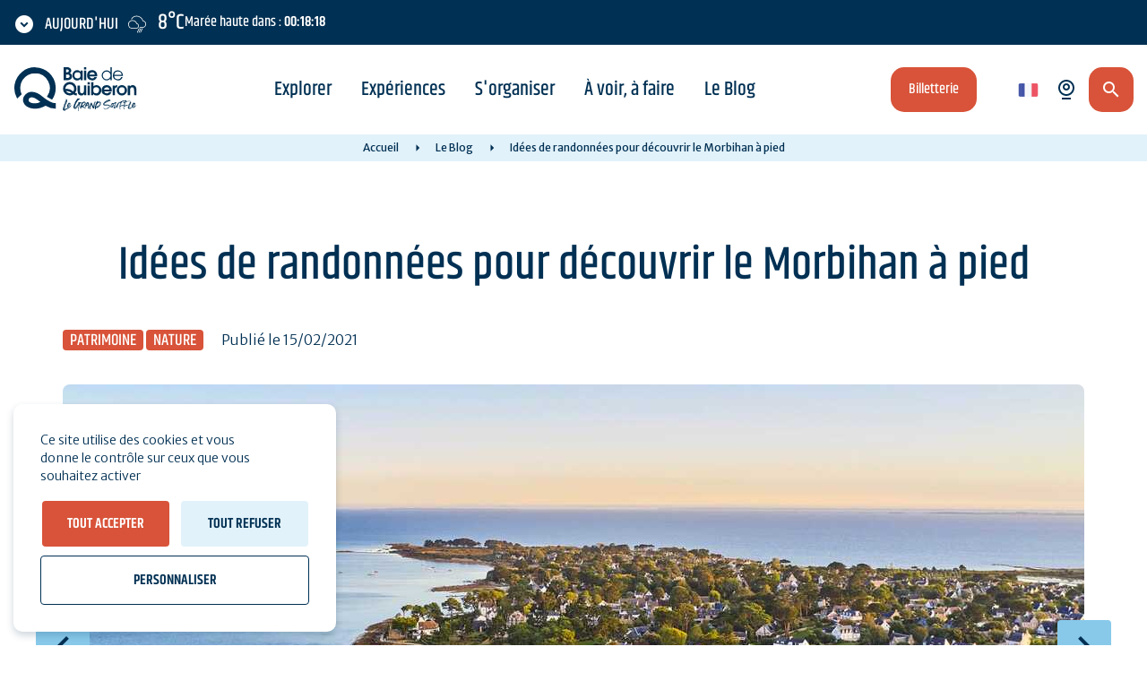

--- FILE ---
content_type: text/html; charset=UTF-8
request_url: https://www.baiedequiberon.bzh/idees-de-randonnees-pour-decouvrir-le-morbihan-a-pied
body_size: 13708
content:
<!DOCTYPE html>
<html lang="fr" dir="ltr">
    <head>
        <link rel="preconnect" href="https://fonts.gstatic.com/" crossorigin>
        <link rel="preconnect" href="https://www.google-analytics.com/" crossorigin>
        <link rel="preconnect" href="https://quiberon.intuitiv-tourisme.fr/" crossorigin>
        <link rel="preload" href="/sites/default/themes/otquiberon/fonts/khand/khand_500.woff2" as="font" type="font/woff2" crossorigin>
        <link rel="preload" href="/sites/default/themes/otquiberon/fonts/khand/khand_600.woff2" as="font" type="font/woff2" crossorigin>
        <link rel="preload" href="/sites/default/themes/otquiberon/fonts/merriweather/merriweather_300.woff2" as="font" type="font/woff2" crossorigin>
        <link rel="preload" href="/sites/default/themes/otquiberon/fonts/merriweather/merriweather_400.woff2" as="font" type="font/woff2" crossorigin>
        <link rel="preload" href="/sites/default/themes/otquiberon/fonts/merriweather/merriweather_700.woff2" as="font" type="font/woff2" crossorigin>
        <meta charset="utf-8" />
<script>(function(i,s,o,g,r,a,m){i['IntuitivObject']=r;i[r]=i[r]||function(){
        (i[r].q=i[r].q||[]).push(arguments)};a=s.createElement(o),
        m=s.getElementsByTagName(o)[0];a.async=1;a.src=g;m.parentNode.insertBefore(a,m)
      })(window,document,'script','https://quiberon.intuitiv-tourisme.fr/lib-intuitiv.min.js','intuitiv');intuitiv('create','5QYl992daxaazI8Uz6-S2YgFRVjh1obWA4WjN1BKyRjG3b0HyupMA7axUNn52B0W','https://quiberon.intuitiv-tourisme.fr/');</script>
<meta name="description" content="Vous recherchez des circuits de rando pour allier découverte et activité sportive ? Le Morbihan et tout particulièrement la Baie de Quiberon vous invite au voyage, à la découverte de paysages époustouflants entre terre et mer. Zoom sur 4" />
<meta property="og:description" content="Vous recherchez des circuits de rando pour allier découverte et activité sportive ? Le Morbihan et tout particulièrement la Baie de Quiberon vous invite au voyage, à la découverte de paysages époustouflants entre terre et mer. Zoom sur 4" />
<meta property="og:title" content="Randonnées pédestres en Morbihan à découvrir | Office de tourisme" />
<meta property="og:image" content="https://www.baiedequiberon.bzh/sites/default/files/styles/ogimage/public/2021-01/baiequiberon19alamoureux_mg_6669.jpg?itok=WwdhHbCt" />
<meta name="twitter:image" content="https://www.baiedequiberon.bzh/sites/default/files/styles/twitterimage/public/2021-01/baiequiberon19alamoureux_mg_6669.jpg?itok=AOllyeIZ" />
<meta name="twitter:image:alt" content="Randonnées pédestres en Morbihan à découvrir | Office de tourisme" />
<meta property="og:url" content="https://www.baiedequiberon.bzh/idees-de-randonnees-pour-decouvrir-le-morbihan-a-pied" />
<meta name="twitter:card" content="summary_large_image" />
<meta name="twitter:title" content="Randonnées pédestres en Morbihan à découvrir | Office de tourisme" />
<meta name="twitter:description" content="Vous recherchez des circuits de rando pour allier découverte et activité sportive ? Le Morbihan et tout particulièrement la Baie de Quiberon vous invite au voyage, à la découverte de paysages époustouflants entre terre et mer. Zoom sur 4" />
<meta name="MobileOptimized" content="width" />
<meta name="HandheldFriendly" content="true" />
<meta name="viewport" content="width=device-width, initial-scale=1" />
<link rel="alternate" hreflang="x-default" href="https://www.baiedequiberon.bzh/idees-de-randonnees-pour-decouvrir-le-morbihan-a-pied" />
<link rel="canonical" href="https://www.baiedequiberon.bzh/idees-de-randonnees-pour-decouvrir-le-morbihan-a-pied" />
<link rel="icon" href="/sites/default/themes/otquiberon/favicon.ico" type="image/vnd.microsoft.icon" />
<link rel="alternate" hreflang="fr" href="https://www.baiedequiberon.bzh/idees-de-randonnees-pour-decouvrir-le-morbihan-a-pied" />

        <link rel="apple-touch-icon" sizes="57x57" href="/sites/default/themes/otquiberon/images/icons/apple-icon-57x57.png">
        <link rel="apple-touch-icon" sizes="60x60" href="/sites/default/themes/otquiberon/images/icons/apple-icon-60x60.png">
        <link rel="apple-touch-icon" sizes="72x72" href="/sites/default/themes/otquiberon/images/icons/apple-icon-72x72.png">
        <link rel="apple-touch-icon" sizes="76x76" href="/sites/default/themes/otquiberon/images/icons/apple-icon-76x76.png">
        <link rel="apple-touch-icon" sizes="114x114" href="/sites/default/themes/otquiberon/images/icons/apple-icon-114x114.png">
        <link rel="apple-touch-icon" sizes="120x120" href="/sites/default/themes/otquiberon/images/icons/apple-icon-120x120.png">
        <link rel="apple-touch-icon" sizes="144x144" href="/sites/default/themes/otquiberon/images/icons/apple-icon-144x144.png">
        <link rel="apple-touch-icon" sizes="152x152" href="/sites/default/themes/otquiberon/images/icons/apple-icon-152x152.png">
        <link rel="apple-touch-icon" sizes="180x180" href="/sites/default/themes/otquiberon/images/icons/apple-icon-180x180.png">
        <link rel="icon" type="image/png" sizes="192x192"  href="/sites/default/themes/otquiberon/images/icons/android-icon-192x192.png">
        <link rel="icon" type="image/png" sizes="32x32" href="/sites/default/themes/otquiberon/images/icons/favicon-32x32.png">
        <link rel="icon" type="image/png" sizes="96x96" href="/sites/default/themes/otquiberon/images/icons/favicon-96x96.png">
        <link rel="icon" type="image/png" sizes="16x16" href="/sites/default/themes/otquiberon/images/icons/favicon-16x16.png">
        <link rel="manifest" href="/sites/default/themes/otquiberon/images/icons/manifest.json">
        <meta name="msapplication-TileImage" content="/sites/default/themes/otquiberon/images/icons/ms-icon-144x144.png">
        <meta name="msapplication-TileColor" content="#88c9ea">
        <meta name="theme-color" content="#88c9ea">
        <title>Randonnées pédestres en Morbihan à découvrir | Office de tourisme</title>
        <link rel="stylesheet" href="https://fonts.googleapis.com/icon?family=Material+Icons" crossorigin>
        <link rel="stylesheet" media="all" href="/sites/default/files/css/css_dnwO2kJSQ_qmTTgtKrxwXXPJAFRNPbwSbhSj4L-FV58.css?delta=0&amp;language=fr&amp;theme=otquiberon&amp;include=eJxNjFEKxCAMBS9k8UiL2iAPbGKT55befrt__RuYYaBcIL6fZqrSaJ5ddviDME3Gc6GKm-Y-rJaxBe8B7W8TF6Z48j73_yZEmVmcUlYDnyLFHZQj1xLyAzC-LXc" />
<link rel="stylesheet" media="all" href="/sites/default/files/css/css_q4HSS569fyul09H4GvRfbKP-Mkmf86zcraBXAxZ9qH8.css?delta=1&amp;language=fr&amp;theme=otquiberon&amp;include=eJxNjFEKxCAMBS9k8UiL2iAPbGKT55befrt__RuYYaBcIL6fZqrSaJ5ddviDME3Gc6GKm-Y-rJaxBe8B7W8TF6Z48j73_yZEmVmcUlYDnyLFHZQj1xLyAzC-LXc" />

        
        <script type="application/ld+json">[{"@context":"http:\/\/schema.org","@type":"BreadcrumbList","itemListElement":[{"@type":"ListItem","position":1,"item":{"@id":"https:\/\/www.baiedequiberon.bzh\/","name":"Accueil"}},{"@type":"ListItem","position":2,"item":{"@id":"https:\/\/www.baiedequiberon.bzh\/le-blog","name":"Le Blog"}},{"@type":"ListItem","position":3,"item":{"@id":"https:\/\/www.baiedequiberon.bzh\/idees-de-randonnees-pour-decouvrir-le-morbihan-a-pied","name":"Id\u00e9es de randonn\u00e9es pour d\u00e9couvrir le Morbihan \u00e0 pied"}}]}]</script>
    </head>
    <body>
        <div class="d-none floodlight-canvas"></div>
        <a href="#main-content" class="visually-hidden focusable">
            Aller au contenu principal
        </a>
        
          <div class="dialog-off-canvas-main-canvas" data-off-canvas-main-canvas>
    <div class="layout-container">
  <header id="header">
      <div>
    <div id="block-entete">
  
    
      <div>
    <div class="section-meteo-marees">
        <div id="snippet-meteo-maree" class="load-meteo"></div>
    </div>
    <div class="section-header">
        <a href="/" class="logo">
            <img src="/sites/default/themes/otquiberon/images/logo-baie-de-quiberon_full.svg" loading="eager" />
        </a>
        <div class="section-menu">
            <div class="menu-overlay">
                <div class="menu-close">Menu</div>
                <div class="content-menu">
                    
              <ul>
              <li>
        <a href="https://www.baiedequiberon.bzh/" data-drupal-link-system-path="&lt;front&gt;">Accueil</a>
              </li>
          <li>
        <a href="https://www.baiedequiberon.bzh/explorer" data-drupal-link-system-path="node/50">Explorer</a>
                                <ul>
              <li>
        <a href="https://www.baiedequiberon.bzh/explorer/les-sites-incontournables" data-drupal-link-system-path="node/2">Les sites incontournables</a>
              </li>
          <li>
        <a href="https://www.baiedequiberon.bzh/explorer/carte-de-la-destination" data-drupal-link-system-path="node/15">La destination Baie de Quiberon</a>
              </li>
          <li>
        <a href="https://www.baiedequiberon.bzh/balades-et-randonnees" data-drupal-link-system-path="node/6">Randonnées</a>
              </li>
          <li>
        <a href="https://www.baiedequiberon.bzh/megalithes-de-carnac-et-des-rives-du-morbihan-inscrits-a-l-unesco" data-drupal-link-system-path="node/374">Inscription des mégalithes à l&#039;UNESCO</a>
              </li>
          <li>
        <a href="https://www.baiedequiberon.bzh/explorer/la-baie-de-quiberon-au-fil-des-saisons" data-drupal-link-system-path="node/57">Au fil des saisons</a>
              </li>
          <li>
        <a href="https://www.baiedequiberon.bzh/explorer/portraits-d-ici" data-drupal-link-system-path="node/407">Portraits d&#039;ici</a>
              </li>
          <li>
        <a href="https://www.baiedequiberon.bzh/en-video" data-drupal-link-system-path="node/235">En vidéo</a>
              </li>
          <li>
        <a href="https://www.baiedequiberon.bzh/podcasts" data-drupal-link-system-path="node/365">Podcasts</a>
              </li>
        </ul>
  
              </li>
          <li>
        <a href="https://www.baiedequiberon.bzh/experiences-a-vivre" data-drupal-link-system-path="node/5">Expériences</a>
                                <ul>
              <li>
        <a href="https://www.baiedequiberon.bzh/voyagez-dans-le-temps-au-pays-des-megalithes" data-drupal-link-system-path="node/119">Les Mégalithes</a>
              </li>
          <li>
        <a href="https://www.baiedequiberon.bzh/experiences-a-vivre/lacher-prise" data-drupal-link-system-path="node/58">Le Bien-être</a>
              </li>
          <li>
        <a href="https://www.baiedequiberon.bzh/venez-profiter-des-plages-de-la-baie-de-quiberon" data-drupal-link-system-path="node/124">Les Plages</a>
              </li>
          <li>
        <a href="https://www.baiedequiberon.bzh/experiences-a-vivre/saveurs-locales" data-drupal-link-system-path="node/60">Les Produits locaux</a>
              </li>
          <li>
        <a href="https://www.baiedequiberon.bzh/experiences-a-vivre/la-peche" data-drupal-link-system-path="node/145">La Pêche</a>
              </li>
          <li>
        <a href="https://www.baiedequiberon.bzh/grandes-marees" data-drupal-link-system-path="node/108">Les Grandes Marées</a>
              </li>
          <li>
        <a href="https://www.baiedequiberon.bzh/experiences-a-vivre/nature" data-drupal-link-system-path="node/120">La Nature</a>
              </li>
        </ul>
  
              </li>
          <li>
        <a href="https://www.baiedequiberon.bzh/preparer-son-sejour" data-drupal-link-system-path="node/51">S&#039;organiser</a>
                                <ul>
              <li>
        <a href="https://www.baiedequiberon.bzh/ou-dormir" data-drupal-link-system-path="node/180">Où dormir ?</a>
              </li>
          <li>
        <a href="https://www.baiedequiberon.bzh/ou-manger" data-drupal-link-system-path="node/52">Où manger ?</a>
              </li>
          <li>
        <a href="https://www.baiedequiberon.bzh/billetterie-dans-les-offices-de-tourisme" data-drupal-link-system-path="node/30">Billetterie</a>
              </li>
          <li>
        <a href="https://www.baiedequiberon.bzh/preparer-son-sejour-en-baie-de-quiberon/commerces-et-services" data-drupal-link-system-path="listing/13">Commerces et services </a>
              </li>
          <li>
        <a href="https://www.baiedequiberon.bzh/preparer-son-sejour-en-baie-de-quiberon/bons-plans-et-offres-speciales" data-drupal-link-system-path="listing/43">Bons plans</a>
              </li>
          <li>
        <a href="https://www.baiedequiberon.bzh/planifier-son-sejour-en-baie-de-quiberon/l-office-de-tourisme-baie-de-quiberon" data-drupal-link-system-path="node/152">L&#039;Office de tourisme</a>
              </li>
          <li>
        <a href="https://www.baiedequiberon.bzh/planifier-son-sejour-en-baie-de-quiberon/infos-pratiques" data-drupal-link-system-path="node/54">Infos pratiques</a>
              </li>
          <li>
        <a href="https://www.baiedequiberon.bzh/planifier-son-sejour-en-baie-de-quiberon/infos-pratiques/brochures" data-drupal-link-system-path="node/7">Brochures</a>
              </li>
          <li>
        <a href="https://www.baiedequiberon.bzh/meteo" data-drupal-link-system-path="meteo">Météo et Marées</a>
              </li>
        </ul>
  
              </li>
          <li>
        <a href="https://www.baiedequiberon.bzh/a-voir-a-faire" data-drupal-link-system-path="node/53">À voir, à faire</a>
                                <ul>
              <li>
        <a href="https://www.baiedequiberon.bzh/a-voir-a-faire/agenda" data-drupal-link-system-path="listing/4">Agenda </a>
              </li>
          <li>
        <a href="https://www.baiedequiberon.bzh/decouvrir-les-iles" data-drupal-link-system-path="node/64">Iles et croisières</a>
              </li>
          <li>
        <a href="https://www.baiedequiberon.bzh/a-voir-a-faire/nautisme-et-plages" data-drupal-link-system-path="node/79">Nautisme et plages</a>
              </li>
          <li>
        <a href="https://www.baiedequiberon.bzh/a-voir-a-faire/sports-et-loisirs-en-bretagne-sud" data-drupal-link-system-path="listing/27">Sports et Loisirs</a>
              </li>
          <li>
        <a href="https://www.baiedequiberon.bzh/a-voir-a-faire/bien-etre-et-detente" data-drupal-link-system-path="node/78">Bien-être et détente</a>
              </li>
          <li>
        <a href="https://www.baiedequiberon.bzh/a-voir-a-faire/pour-les-enfants-activites-et-sorties" data-drupal-link-system-path="listing/2">En famille</a>
              </li>
          <li>
        <a href="https://www.baiedequiberon.bzh/detour-d-art-decouvrez-les-chapelles-du-pays-d-auray" data-drupal-link-system-path="node/48">Détour d&#039;Art</a>
              </li>
          <li>
        <a href="https://www.baiedequiberon.bzh/a-voir-a-faire/visites-nature" data-drupal-link-system-path="listing/45">Visites nature</a>
              </li>
          <li>
        <a href="https://www.baiedequiberon.bzh/a-voir-a-faire/sites-a-visiter" data-drupal-link-system-path="node/81">Culture et Patrimoine</a>
              </li>
          <li>
        <a href="https://www.baiedequiberon.bzh/a-voir-a-faire/que-faire-quand-il-pleut-dans-le-morbihan" data-drupal-link-system-path="listing/42">Chic, il pleut</a>
              </li>
          <li>
        <a href="https://www.baiedequiberon.bzh/a-voir-a-faire/sortir-en-baie-de-quiberon" data-drupal-link-system-path="node/83">Sortir : bars, cinémas...</a>
              </li>
          <li>
        <a href="https://www.baiedequiberon.bzh/a-voir-a-faire/les-grands-rendez-vous" data-drupal-link-system-path="node/82">Les grands rendez-vous</a>
              </li>
        </ul>
  
              </li>
          <li>
        <a href="https://www.baiedequiberon.bzh/le-blog" data-drupal-link-system-path="node/259">Le Blog</a>
                                <ul>
              <li>
        <a href="https://www.baiedequiberon.bzh/3-jours-de-fete-pour-celebrer-l-inscription-unesco-des-megalithes" data-drupal-link-system-path="node/442">3 jours de fête pour célébrer l&#039;inscription UNESCO des mégalithes !</a>
              </li>
          <li>
        <a href="https://www.baiedequiberon.bzh/auray-quiberon-terre-atlantique-decroche-le-label-pays-d-art-et-d-histoire" data-drupal-link-system-path="node/443">Auray Quiberon Terre Atlantique décroche le label &quot;Pays d’art et d’histoire&quot;</a>
              </li>
          <li>
        <a href="https://www.baiedequiberon.bzh/les-animations-de-noel-en-baie-de-quiberon" data-drupal-link-system-path="node/415">Les animations de Noël en Baie de Quiberon</a>
              </li>
          <li>
        <a href="https://www.baiedequiberon.bzh/prets-a-vivre-des-vacances-olympiques-en-baie-de-quiberon" data-drupal-link-system-path="node/389">Prêts à vivre des vacances olympiques en Baie de Quiberon ?</a>
              </li>
          <li>
        <a href="https://www.baiedequiberon.bzh/aux-alentours-du-pays-de-lorient" data-drupal-link-system-path="node/393">Visiter Lorient et ses alentours</a>
              </li>
          <li>
        <a href="https://www.baiedequiberon.bzh/un-souffle-d-energie-sur-les-chemins-de-randonnees" data-drupal-link-system-path="node/388">Un souffle d’énergie sur les chemins de randonnées</a>
              </li>
          <li>
        <a href="https://www.baiedequiberon.bzh/en-fevrier-tombez-amoureux-de-la-baie-de-quiberon" data-drupal-link-system-path="node/382">En Février, tombez amoureux de la baie de Quiberon !</a>
              </li>
          <li>
        <a href="https://www.baiedequiberon.bzh/championnat-de-france-de-cyclo-cross-camors" data-drupal-link-system-path="node/379">En janvier, échappez-vous à Camors pour le Championnat de France de Cyclo-cross</a>
              </li>
          <li>
        <a href="https://www.baiedequiberon.bzh/les-bienfaits-de-la-thalassotherapie-reportage-telematin" data-drupal-link-system-path="node/378">Les bienfaits de la thalassothérapie de Quiberon sur TéléMatin</a>
              </li>
          <li>
        <a href="https://www.baiedequiberon.bzh/trace-ta-route-en-baie-de-quiberon" data-drupal-link-system-path="node/375">Trace ta route en Baie de Quiberon</a>
              </li>
          <li>
        <a href="https://www.baiedequiberon.bzh/dans-les-coulisses-du-tournage-iode-menhirs-et-beurre-sale" data-drupal-link-system-path="node/370">&quot;Iode, Menhirs et Beurre Salé&quot;, la série de podcasts en Baie de Quiberon</a>
              </li>
          <li>
        <a href="https://www.baiedequiberon.bzh/c-est-l-automne-venez-souffler-en-baie-de-quiberon" data-drupal-link-system-path="node/339">L&#039;automne, c&#039;est en Baie de Quiberon !</a>
              </li>
          <li>
        <a href="https://www.baiedequiberon.bzh/ou-bruncher-en-baie-de-quiberon" data-drupal-link-system-path="node/345">Où bruncher en Baie de Quiberon ?</a>
              </li>
          <li>
        <a href="https://www.baiedequiberon.bzh/dormir-dans-un-chateau-dans-le-morbihan" data-drupal-link-system-path="node/349">Dormir dans un château dans le Morbihan</a>
              </li>
          <li>
        <a href="https://www.baiedequiberon.bzh/bienvenue-sur-le-blog-de-la-baie-de-quiberon/rendez-vous-en-breizh-inconnue-avec-marine-baousson-et-nadia-roz-en-baie-de-quiberon" data-drupal-link-system-path="node/342">Rendez-vous en Breizh Inconnue avec Marine Baousson et Nadia Roz</a>
              </li>
          <li>
        <a href="https://www.baiedequiberon.bzh/bienvenue-sur-le-blog-de-la-baie-de-quiberon/cet-ete-sillonnez-le-circuit-des-chapelles-a-brec-h" data-drupal-link-system-path="node/337">Cet été, sillonnez le circuit des chapelles à Brec&#039;h</a>
              </li>
          <li>
        <a href="https://www.baiedequiberon.bzh/bienvenue-sur-le-blog-de-la-baie-de-quiberon/4-coins-secrets-que-vous-allez-adorer" data-drupal-link-system-path="node/266">4 coins secrets que vous allez adorer</a>
              </li>
          <li>
        <a href="https://www.baiedequiberon.bzh/week-end-en-baie-de-quiberon-5-experiences-a-tester" data-drupal-link-system-path="node/329">Week-end en Baie de Quiberon : 5 expériences à tester</a>
              </li>
          <li>
        <a href="https://www.baiedequiberon.bzh/5-idees-d-activites-pour-les-vacances-d-hiver-a-la-mer" data-drupal-link-system-path="node/320">5 idées d&#039;activités pour les vacances d&#039;hiver à la mer</a>
              </li>
          <li>
        <a href="https://www.baiedequiberon.bzh/bienvenue-sur-le-blog-de-la-baie-de-quiberon/buche-de-noel-chocolat-caramel-au-beurre-sale-une-recette-made-in-bretagne" data-drupal-link-system-path="node/319">Bûche de Noël chocolat caramel au beurre salé, une recette made in Bretagne</a>
              </li>
          <li>
        <a href="https://www.baiedequiberon.bzh/idee-recette-dos-de-merlu-farci-a-la-puree-fine-de-celeri-iodee" data-drupal-link-system-path="node/318">Recette : Dos de Merlu farci à la purée fine de céleri iodée</a>
              </li>
          <li>
        <a href="https://www.baiedequiberon.bzh/le-blog/week-end-thalasso-bretagne" data-drupal-link-system-path="node/315">Offrir un week end détente : Thalasso en Bretagne</a>
              </li>
          <li>
        <a href="https://www.baiedequiberon.bzh/bienvenue-sur-le-blog-de-la-baie-de-quiberon/vivez-l-ete-indien-en-baie-de-quiberon" data-drupal-link-system-path="node/277">Vivez l’été indien en Baie de Quiberon</a>
              </li>
          <li>
        <a href="https://www.baiedequiberon.bzh/bienvenue-sur-le-blog-de-la-baie-de-quiberon/les-meilleurs-endroits-pour-pique-niquer" data-drupal-link-system-path="node/269">Les meilleurs endroits pour pique-niquer</a>
              </li>
          <li>
        <a href="https://www.baiedequiberon.bzh/les-plus-belles-plages-de-la-cote-sauvage" data-drupal-link-system-path="node/282">Les plus belles plages de la Côte sauvage</a>
              </li>
          <li>
        <a href="https://www.baiedequiberon.bzh/napoleon-express-le-train-touristique-entre-auray-et-pontivy" data-drupal-link-system-path="node/304">Napoléon express, le train touristique entre Auray et Pontivy</a>
              </li>
          <li>
        <a href="https://www.baiedequiberon.bzh/guide-visite-belle-ile-week-end" data-drupal-link-system-path="node/291">Guide : Visiter Belle-Île sur un week-end</a>
              </li>
          <li>
        <a href="https://www.baiedequiberon.bzh/top-randonnes-vtt-morbihan" data-drupal-link-system-path="node/290">Top 5 des randonnées VTT à pratiquer dans le Morbihan</a>
              </li>
          <li>
        <a href="https://www.baiedequiberon.bzh/tour-france-bretagne" data-drupal-link-system-path="node/292">Le Tour de France en Bretagne</a>
              </li>
          <li>
        <a href="https://www.baiedequiberon.bzh/hebergement-insolite-les-pieds-dans-l-eau" data-drupal-link-system-path="node/293">Hébergement : 3 nouveautés pour se ressourcer les pieds dans l’eau</a>
              </li>
          <li>
        <a href="https://www.baiedequiberon.bzh/idees-de-randonnees-pour-decouvrir-le-morbihan-a-pied" data-drupal-link-system-path="node/283" class="is-active" aria-current="page">Idées de randonnées pour découvrir le Morbihan à pied</a>
              </li>
          <li>
        <a href="https://www.baiedequiberon.bzh/specialites-bretonnes-a-gouter-absolument" data-drupal-link-system-path="node/271">Les spécialités bretonnes à goûter absolument</a>
              </li>
          <li>
        <a href="https://www.baiedequiberon.bzh/bienvenue-sur-le-blog-de-la-baie-de-quiberon/3-activites-a-sensation-frissons-garantis" data-drupal-link-system-path="node/265">3 activités à sensation en Baie de Quiberon</a>
              </li>
          <li>
        <a href="https://www.baiedequiberon.bzh/bienvenue-sur-le-blog-de-la-baie-de-quiberon/testez-le-bateau-electrique-a-la-trinite-sur-mer" data-drupal-link-system-path="node/267">Testez le bateau électrique à la Trinité-sur-Mer</a>
              </li>
          <li>
        <a href="https://www.baiedequiberon.bzh/spots-coucher-de-soleil" data-drupal-link-system-path="node/264">Top 5 des meilleurs spots pour un coucher de soleil</a>
              </li>
          <li>
        <a href="https://www.baiedequiberon.bzh/5-activites-nautiques-a-tester" data-drupal-link-system-path="node/272">5 activités nautiques à tester</a>
              </li>
          <li>
        <a href="https://www.baiedequiberon.bzh/bienvenue-sur-le-blog-de-la-baie-de-quiberon/vivez-une-journee-presque-detox-a-quiberon" data-drupal-link-system-path="node/263">Vivez une journée &quot;presque&quot; détox à Quiberon</a>
              </li>
          <li>
        <a href="https://www.baiedequiberon.bzh/bienvenue-sur-le-blog-de-la-baie-de-quiberon/la-recette-du-far-breton" data-drupal-link-system-path="node/270">La recette du Far breton</a>
              </li>
        </ul>
  
              </li>
        </ul>
  


                                            <a class="button btn-orange btn-inline content-access-resa" href="/activites/experiences">Billetterie</a>
                                    </div>
            </div>
        </div>
        <div class="section-right">
                            <a class="button btn-orange btn-inline content-access-resa" href="/activites/experiences">Billetterie</a>
                        <div class="selecteur-langue"><ul class="language-switcher cursor-pointer"><li hreflang="fr" data-drupal-link-system-path="node/283" class="is-active" aria-current="page"><a href="https://www.baiedequiberon.bzh/idees-de-randonnees-pour-decouvrir-le-morbihan-a-pied" class="language-link is-active" hreflang="fr" data-drupal-link-system-path="node/283" aria-current="page">fr</a></li><li hreflang="en" data-drupal-link-system-path="&lt;front&gt;"><a href="https://www.baiedequiberon.co.uk/" class="language-link" hreflang="en" data-drupal-link-system-path="&lt;front&gt;">en</a></li><li hreflang="de" data-drupal-link-system-path="&lt;front&gt;"><a href="https://www.baiedequiberon.de/" class="language-link" hreflang="de" data-drupal-link-system-path="&lt;front&gt;">de</a></li><li hreflang="es" data-drupal-link-system-path="&lt;front&gt;"><a href="https://www.baiedequiberon.es/" class="language-link" hreflang="es" data-drupal-link-system-path="&lt;front&gt;">es</a></li><li hreflang="it" data-drupal-link-system-path="&lt;front&gt;"><a href="https://www.baiedequiberon.it/" class="language-link" hreflang="it" data-drupal-link-system-path="&lt;front&gt;">it</a></li><li hreflang="nl" data-drupal-link-system-path="&lt;front&gt;"><a href="https://www.baiedequiberon.nl/" class="language-link" hreflang="nl" data-drupal-link-system-path="&lt;front&gt;">nl</a></li></ul></div>
            <a class="button webcams" href="https://www.baiedequiberon.bzh/webcams">
                <span class="libelle">Webcams</span>
            </a>
            <a href="https://www.baiedequiberon.bzh/moteur/ajax" class="button btn-orange recherche use-ajax" rel="nofollow, noindex"></a>
            <div class="button btn-default open-menu"></div>
        </div>
    </div>
</div>

  </div>
<div id="block-otquiberon-breadcrumbs" class="d-none d-md-block">
  
    
        <nav aria-labelledby="system-breadcrumb">
    <ol>
          <li>
                  <a href="https://www.baiedequiberon.bzh/">Accueil</a>
              </li>
          <li>
                  <a href="https://www.baiedequiberon.bzh/le-blog">Le Blog</a>
              </li>
          <li>
                  Idées de randonnées pour découvrir le Morbihan à pied
              </li>
        </ol>
  </nav>

  </div>

  </div>

  </header>
  
  <main>
    <a id="main-content" tabindex="-1"></a>    <div class="layout-content">
        <div>
    <div data-drupal-messages-fallback class="hidden"></div><div id="block-otquiberon-content">
  
    
      <article data-history-node-id="283" class="entity-content page-edito-intuitiv intuitiv-vue node node-article-de-blog full" data-id-intuitiv="edito-283" data-id="blog-283">
    <header class="container node__content">
        <div class="row">
            <div class="col-12 offset-md-1 col-md-10 offset-lg-0 col-lg-12">
                
                <h1>Idées de randonnées pour découvrir le Morbihan à pied</h1>
                
                <div class="categories-author">
                    <div class="author">
                                                Publié le 15/02/2021                    </div>
                                            <div class="categories">
      <div>
              <div>PATRIMOINE</div>
              <div>NATURE</div>
          </div>
  </div>
                                    </div>
                <div class="slider">
    <div class="slider-wrapper">
        <div class="swiper-container">
            <div class="swiper-wrapper">
                                    <div class="swiper-slide image-fullscreen"><div class="image media">
    
    
            <div>  <picture>
                  <source srcset="/sites/default/files/styles/1780x700/public/2021-01/baiequiberon19alamoureux_mg_6669.jpg?h=06ac0d8c&amp;itok=hZftH-fz 1x" media="(min-width: 1600px)" type="image/jpeg" width="1780" height="700"/>
              <source srcset="/sites/default/files/styles/1160x620/public/2021-01/baiequiberon19alamoureux_mg_6669.jpg?h=06ac0d8c&amp;itok=_Q-6bcCv 1x" media="(min-width: 1200px)" type="image/jpeg" width="1160" height="620"/>
              <source srcset="/sites/default/files/styles/980x600/public/2021-01/baiequiberon19alamoureux_mg_6669.jpg?h=06ac0d8c&amp;itok=UMzt64q_ 1x" media="(min-width: 992px)" type="image/jpeg" width="980" height="600"/>
              <source srcset="/sites/default/files/styles/768x464/public/2021-01/baiequiberon19alamoureux_mg_6669.jpg?h=06ac0d8c&amp;itok=-kM80Yvm 1x" media="(min-width: 768px)" type="image/jpeg" width="768" height="464"/>
              <source srcset="/sites/default/files/styles/360x448/public/2021-01/baiequiberon19alamoureux_mg_6669.jpg?h=06ac0d8c&amp;itok=f2g2peTm 1x" media="(min-width: 0)" type="image/jpeg" width="360" height="448"/>
                  <img width="360" height="448" src="/sites/default/files/styles/360x448/public/2021-01/baiequiberon19alamoureux_mg_6669.jpg?h=06ac0d8c&amp;itok=f2g2peTm" alt="baiequiberon19alamoureux_mg_6669.jpg" title="baiequiberon19alamoureux_mg_6669.jpg" loading="lazy" />

  </picture>
</div>
      
    
    
    </div>
</div>
                                    <div class="swiper-slide image-fullscreen"><div class="image media">
    
    
            <div>  <picture>
                  <source srcset="/sites/default/files/styles/1780x700/public/2021-01/randonnee-locoal-mendon-alexandre-lamoureux.jpg?h=80d43bfb&amp;itok=soefZYiu 1x" media="(min-width: 1600px)" type="image/jpeg" width="1780" height="700"/>
              <source srcset="/sites/default/files/styles/1160x620/public/2021-01/randonnee-locoal-mendon-alexandre-lamoureux.jpg?h=80d43bfb&amp;itok=b89hckvy 1x" media="(min-width: 1200px)" type="image/jpeg" width="1160" height="620"/>
              <source srcset="/sites/default/files/styles/980x600/public/2021-01/randonnee-locoal-mendon-alexandre-lamoureux.jpg?h=80d43bfb&amp;itok=MyNYEFlC 1x" media="(min-width: 992px)" type="image/jpeg" width="980" height="600"/>
              <source srcset="/sites/default/files/styles/768x464/public/2021-01/randonnee-locoal-mendon-alexandre-lamoureux.jpg?h=80d43bfb&amp;itok=B4LbDkX- 1x" media="(min-width: 768px)" type="image/jpeg" width="768" height="464"/>
              <source srcset="/sites/default/files/styles/360x448/public/2021-01/randonnee-locoal-mendon-alexandre-lamoureux.jpg?h=80d43bfb&amp;itok=mB8kNrgt 1x" media="(min-width: 0)" type="image/jpeg" width="360" height="448"/>
                  <img width="360" height="448" src="/sites/default/files/styles/360x448/public/2021-01/randonnee-locoal-mendon-alexandre-lamoureux.jpg?h=80d43bfb&amp;itok=mB8kNrgt" alt="Locoal Mendon sentier de Cadoudal" title="" loading="lazy" />

  </picture>
</div>
      
    
    
    </div>
</div>
                                    <div class="swiper-slide image-fullscreen"><div class="image media">
    
    
            <div>  <picture>
                  <source srcset="/sites/default/files/styles/1780x700/public/2021-01/baiequiberon19alamoureux_mg_6346.jpg?h=3b71eb79&amp;itok=IVr-R184 1x" media="(min-width: 1600px)" type="image/jpeg" width="1780" height="700"/>
              <source srcset="/sites/default/files/styles/1160x620/public/2021-01/baiequiberon19alamoureux_mg_6346.jpg?h=3b71eb79&amp;itok=_ZGjn1G6 1x" media="(min-width: 1200px)" type="image/jpeg" width="1160" height="620"/>
              <source srcset="/sites/default/files/styles/980x600/public/2021-01/baiequiberon19alamoureux_mg_6346.jpg?h=3b71eb79&amp;itok=38gAgA8E 1x" media="(min-width: 992px)" type="image/jpeg" width="980" height="600"/>
              <source srcset="/sites/default/files/styles/768x464/public/2021-01/baiequiberon19alamoureux_mg_6346.jpg?h=3b71eb79&amp;itok=5OCBB_lg 1x" media="(min-width: 768px)" type="image/jpeg" width="768" height="464"/>
              <source srcset="/sites/default/files/styles/360x448/public/2021-01/baiequiberon19alamoureux_mg_6346.jpg?h=3b71eb79&amp;itok=5TuEpy_x 1x" media="(min-width: 0)" type="image/jpeg" width="360" height="448"/>
                  <img width="360" height="448" src="/sites/default/files/styles/360x448/public/2021-01/baiequiberon19alamoureux_mg_6346.jpg?h=3b71eb79&amp;itok=5TuEpy_x" alt="Côte sauvage Quiberon" title="" loading="lazy" />

  </picture>
</div>
      
    
    
    </div>
</div>
                                    <div class="swiper-slide image-fullscreen"><div class="image media">
    
    
            <div>  <picture>
                  <source srcset="/sites/default/files/styles/1780x700/public/2021-01/baiequiberon2020alamoureux_dji_0874.jpg?h=9c421e1a&amp;itok=xErH_zgC 1x" media="(min-width: 1600px)" type="image/jpeg" width="1780" height="700"/>
              <source srcset="/sites/default/files/styles/1160x620/public/2021-01/baiequiberon2020alamoureux_dji_0874.jpg?h=9c421e1a&amp;itok=kI973bcF 1x" media="(min-width: 1200px)" type="image/jpeg" width="1160" height="620"/>
              <source srcset="/sites/default/files/styles/980x600/public/2021-01/baiequiberon2020alamoureux_dji_0874.jpg?h=9c421e1a&amp;itok=C4lqzu8y 1x" media="(min-width: 992px)" type="image/jpeg" width="980" height="600"/>
              <source srcset="/sites/default/files/styles/768x464/public/2021-01/baiequiberon2020alamoureux_dji_0874.jpg?h=9c421e1a&amp;itok=3wwuR5G9 1x" media="(min-width: 768px)" type="image/jpeg" width="768" height="464"/>
              <source srcset="/sites/default/files/styles/360x448/public/2021-01/baiequiberon2020alamoureux_dji_0874.jpg?h=9c421e1a&amp;itok=8ibpDLvF 1x" media="(min-width: 0)" type="image/jpeg" width="360" height="448"/>
                  <img width="360" height="448" src="/sites/default/files/styles/360x448/public/2021-01/baiequiberon2020alamoureux_dji_0874.jpg?h=9c421e1a&amp;itok=8ibpDLvF" alt="Sentier des douaniers Trinité sur Mer" title="" loading="lazy" />

  </picture>
</div>
      
    
    
    </div>
</div>
                            </div>
            <div class="swiper-pagination"></div>
        </div>
        <div class="swiper-nav horizontal">
            <div class="swiper-button-prev"></div>
            <div class="swiper-button-next"></div>
        </div>
    </div>
</div>

            </div>
        </div>
    </header>
    <div  class="node__content container">
        <div class="row">
            <div class="col-12 col-md-10 offset-md-1">
                <div  class="content-body">
    <p>Vous recherchez des <strong>circuits de rando</strong> pour allier découverte et activité sportive ? Le Morbihan et tout particulièrement la Baie de Quiberon vous invite au voyage, à la découverte de <strong>paysages époustouflants entre terre et mer</strong>. Zoom sur&nbsp;<strong>4 itinéraires de balade pédestre</strong>, de la Presqu'île de Quiberon&nbsp;à la Ria d'Étel, en passant par la Trinité-sur-Mer puis la rivière d'Auray, à quelques kilomètres de Vannes et Carnac lors de votre séjour dans le Morbihan.</p><p><a href="https://www.baiedequiberon.bzh/balades-et-randonnees" data-entity-type="node" data-entity-uuid="615a7234-9fb0-4091-bfa0-fe96121fa982" data-entity-substitution="canonical">Consulter toutes les randonnées sur le site&nbsp;de l'Office de tourisme</a></p><h3>LE PARCOURS DE LA CÔTE SAUVAGE DE QUIBERON</h3><p>Site incontournable en Bretagne, le circuit du&nbsp;<strong>sentier mythique de la côte sauvage</strong> est accessible sans difficulté en suivant le tracé du GR 34 avec peu de dénivelé.&nbsp;Après le <strong>port de Port-Maria</strong> d’où embarquent les passagers vers les îles du large, le<strong> château Turpault</strong>, manoir privé emblématique de Quiberon, marque l’entrée de cette côte majestueuse, de ce monde granitique envoûtant long de 12 km. Après avoir passé la pointe rocheuse du Vivier, les falaises apparaissent et deviennent de plus en plus impressionnantes. La balade nous entraine ensuite jusqu’aux criques de <strong>Port-Bara et de Port-Rhu à Saint Pierre Quiberon </strong>où surfeurs tentent de défier les rouleaux. Sur la dune perchée, les ganivelles balisent le chemin&nbsp;au coeur des oyats caressés par le vent. Lors de ce circuit, vous découvrez <strong>Port-Blanc</strong>, son arche creusée dans la roche et sa très belle plage. Puis, depuis la <strong>Pointe du Percho</strong>, dernier éperon majeur de la côte, vue sur <strong>Belle-île en Mer et l'île de Groix</strong>. Une fois passée la Pointe de Beg-en-Aud, descendez en douceur jusqu’au <strong>port de Portivy</strong>, village de pêcheurs. Pour finir, le <strong>sentier côtier de Kerhostin</strong> vous fait rejoindre le <strong>fort Penthièvre</strong>. En été, le retour au point de départ peut se faire avec le tire-bouchon, un train estival. De nombreux parkings gratuits sont présents le long de la route côtière&nbsp;et vous pouvez commencer la marche de n'importe où !</p><p><strong>Départ </strong>:&nbsp;Port Maria à Quiberon<br><strong>Durée du circuit</strong> : 2h30<br><strong>Distance</strong> : 12 km</p><img src="/sites/default/files/inline-images/BaieQuiberon19%40alamoureux_MG_8102_0.jpg" data-entity-uuid="d8e2349a-5474-4efa-a1f2-9819124261ed" data-entity-type="file" alt="Côte sauvage Quiberon" class="align-center" width="900" height="599" loading="lazy"><p><span style="display:none;" id="cke_bm_1754S"><strong>&nbsp;</strong></span></p><h3><span style="display:none;" id="cke_bm_1786S">&nbsp;</span>LE CHEMIN DE CADOUDAL À LOCOAL-MENDON</h3><p>Un itinéraire tout public avec peu de dénivelé, à la fois historique et&nbsp;maritime, entre terre et mer, au bord de la<strong> Ria d'Étel</strong>. Au coeur de la forêt, la balade pédestre débute par un chemin creux ombragé bordé par des vieux murets de pierres recouverts de mousse et bordés de&nbsp;<strong>chênes centenaires</strong> aux formes fantastiques. Lieu emblématique de l’histoire de la Chouannerie, on y trouve la fameuse « <strong>cache de Cadoudal</strong> » du nom du célèbre Général. Vous côtoyez des arbres remarquables, des racines à fleur de sol, des branchages puis à l'horizon, la&nbsp;mer apparait à travers les arbres.&nbsp;Le&nbsp;sentier devient alors côtier et débouche sur un <strong>splendide panorama sur la Ria d'Étel </strong>changeant au gré des marées. Vous y découvrez&nbsp;les <strong>parcs à huîtres</strong>, des petites plages qui invitent à une pause contemplative ou des kayaks voguant sur la rivière. Puis, rejoignez&nbsp;la <strong>Pointe de Beg er Lanneg</strong> pour ensuite retrouver le point de départ.</p><p><strong>Départ</strong> : Parking Pointe de la Forest, Chemin de Cadoudal<br><strong>Durée</strong>&nbsp;<strong>du circuit </strong>: 50 min<br><strong>Distance</strong> : 3 km</p><img src="/sites/default/files/inline-images/Locoal-mendon-Alexandre-Lamoureux%20%2827%29.jpg" data-entity-uuid="07b53d0c-83b9-4cdc-b52f-2f721340d176" data-entity-type="file" alt="Sentier de Cadoudal Locoal Mendon" class="align-center" width="900" height="600" loading="lazy"><p>&nbsp;</p><h3>LE SENTIER DES DOUANIERS À LA TRINITÉ-SUR-MER</h3><p>Randonnée pédestre multi-facettes par excellence, cette boucle conduit de <strong>plage en plage</strong>, <strong>jusqu’à la Pointe de Kerbihan </strong>et offre un&nbsp;point de vue imprenable<strong> </strong>sur la <strong>Baie de Quiberon</strong>. En laissant derrière vous le port de plaisance, l'itinéraire longe&nbsp;le chenal et vous admirez&nbsp;d'un côté, les va-et-vient des bateaux et de l'autre, les grandes villas du XXème siècle.&nbsp;Puis, le chemin vous conduit à la <strong>Pointe de Kerbihan </strong>et vous expose au vent du large ; l'occasion peut-être d'apercevoir les îles à l'horizon.&nbsp;Poursuivez ensuite votre marche&nbsp;vers la <strong>plage de Kervillen</strong> qui déploie un splendide camaïeu de bleu doux, gris, ocre et beige mêlés. Puis dirigez-vous vers&nbsp;les <strong>marais salants de Kervillen </strong>réhabilités en 2012 avant de traverser la<strong> forêt de pins du Poulbert,&nbsp;à deux pas de Carnac</strong>, où quelques&nbsp;tables de pique-nique sont à disposition. Continuez le&nbsp;circuit jusqu'à apercevoir le<strong> port de plaisance</strong> depuis les hauteurs de la ville avant le retour au&nbsp;point de départ.</p><p><strong>Départ </strong>:&nbsp;Cours des Quais - Capitainerie, parking à proximité<br><strong>Durée du circuit</strong>&nbsp;: 1h30<br><strong>Distance</strong> : 6 km</p><p><img><img data-entity-uuid="3a284069-627b-4cd5-a7a5-649322b4237e" data-entity-type="file" src="/sites/default/files/inline-images/photo-aerienne-plage-trinite-sur-mer_1656x1103_0.jpg" width="900" height="599" loading="lazy"></p><h3>LA RANDONNÉE&nbsp;ENTRE SAINT-GOUSTAN ET LE BONO</h3><p>Le <strong>Golfe du Morbihan </strong>dévoile ici tous ses charmes&nbsp;entre oiseaux nichant dans les prés-salés et bateaux glissant tranquillement avec la marée. Au départ d’un joli port typique nommé Saint Goustan, vous cheminez sur les sentiers le long de la <strong>rivière d'Auray</strong>&nbsp;en empruntant le sentier côtier.&nbsp;Continuez jusqu’au vieux <strong>pont suspendu du Bono</strong>, inscrit à l’inventaire des monuments historiques. Il est l’un des 2 derniers exemples de ce type de construction en France. Sur la même rive, vous longez le <strong>cimetière des bateaux de l’anse du Govillo</strong> où&nbsp;vasières et prés-salés jouent avec les limites entre terre et eau. Continuez&nbsp;le sentier côtier sur quelques kilomètres et suivez ensuite un&nbsp;chemin creux en direction du <strong>village de Sainte-Avoye</strong> et flânez&nbsp;autour de la chapelle,&nbsp;qui&nbsp;rappelle,&nbsp;par sa conception, le mariage entre terre et mer. Remontez ensuite la route puis le chemin pour rejoindre petit à petit le <strong>port de Saint Goustan</strong>.&nbsp;Une balade dans la plénitude de la beauté paisible du Golfe du Morbihan, à quelques kilomètres de Vannes et Séné et des célèbres îles du Golfe du&nbsp;Morbihan : <strong>l'Ile aux Moines et l'Ile d'Arz.</strong></p><p><strong>Départ</strong> :&nbsp;Quai Franklin, port de Saint Goustan à Auray<br><strong>Durée du circuit&nbsp;</strong>: 3h<br><strong>Distance</strong> :12 km</p><p><img src="/sites/default/files/inline-images/BaieQuiberon19%40alamoureux_MG_7312_0.jpg" data-entity-uuid="3e91472b-cc62-4fc1-8687-848190e4744b" data-entity-type="file" alt="Pluneret" width="900" height="600" loading="lazy"></p><p>&nbsp;</p><p>4 guides rando contenant des fiches individuelles&nbsp;sont en vente dans les offices de tourisme. Pratiques, ces fiches contiennent toutes les infos nécessaires pour réaliser facilement un circuit de randonnée dans le Morbihan : point de départ, distance, parcours et durée de marche. Pour préparer votre balade ou séjour en Baie de Quiberon, les sentiers sont aussi téléchargeables sur notre site internet, rubrique " <a href="https://www.baiedequiberon.bzh/explorer/randonnees-en-baie-de-quiberon/randonnees-a-pied" data-entity-type="listing" data-entity-uuid="8b232ca0-280f-4f4b-824c-d85dd5322bc5" data-entity-substitution="canonical">Randonnées à pied</a> ".</p>
</div>

            </div>
        </div>
    </div>
    <div class="container">
        <div class="row sibling-article">
                            <a class="col-6 offset-md-1 col-md-5 sibling-article-prev active" href="https://www.baiedequiberon.bzh/hebergement-insolite-les-pieds-dans-l-eau">
                    <span>Article précédent</span>
                    <div class="previous-article">Hébergement : 3 nouveautés pour se ressourcer les pieds dans l’eau</div>
                </a>
                                        <a class="col-6 col-md-5 sibling-article-next active" href="https://www.baiedequiberon.bzh/specialites-bretonnes-a-gouter-absolument">
                    <span>Article suivant</span>
                    <div class="next-article" >Les spécialités bretonnes à goûter absolument</div>
                </a>
                    </div>
    </div>
    <footer>
        <div class="container recommandations reco-intuitiv" data-emplacement="article-blog">
            <div class="texte-seo">
                <h2>Vous aimerez aussi</h2>
                <p>Les articles tendances pour continuer votre lecture</p>
            </div>
            <div class="load-intuitiv" id="recommandations-blog"></div>
        </div>
    </footer>
</article>

  </div>

  </div>

    </div>
  </main>
      <footer>
        <div>
    <div id="block-pieddepage">
  
    
      <div>
            <div class="container">
            <div class="section-newsletter">
                <div class="title-newsletter">Inscription à la newsletter</div>
                <form class="newsletter-form" data-drupal-selector="newsletter-form" action="/idees-de-randonnees-pour-decouvrir-le-morbihan-a-pied" method="post" id="newsletter-form" accept-charset="UTF-8">
  <div class="js-form-item form-item js-form-type-email form-item-mail form-item-email js-form-item-mail form-no-label">
      <label for="edit-mail" class="visually-hidden js-form-required form-required">monmail@exemple.com</label>
        <input placeholder="monmail@exemple.com" data-drupal-selector="edit-mail" type="email" id="edit-mail" name="mail" value="" size="60" maxlength="254" class="form-email required" required="required" aria-required="true" />

        </div>
<input autocomplete="off" data-drupal-selector="form-sq2qdzxktyrjy2wdgvivkc9dcqrs9a-vyru1tnkssbg" type="hidden" name="form_build_id" value="form-sQ2QDzXkTyRJy2WDgvIVKC9dcqRS9a-vyru1tNKSsBg" />
<input data-drupal-selector="edit-newsletter-form" type="hidden" name="form_id" value="newsletter_form" />
<div data-drupal-selector="edit-actions" class="form-actions js-form-wrapper form-wrapper" id="edit-actions"><input class="button btn-small btn-default button js-form-submit form-submit" data-drupal-selector="edit-submit" type="submit" id="edit-submit" name="op" value="Je m&#039;inscris" />
</div>

</form>

            </div>
        </div>
        <div class="section-contact-social">
        <div class="container">
            <div class="row">
                <div class="col-12 col-md-8 col-xl-7 section-contact">
                    <div class="sur-title">Nos offices de tourisme</div>
                    <div class="title">Office de Tourisme de Quiberon</div>
                    <address>14 rue de Verdun<br/>56170 Quiberon</address>
                    <div class="content-contact">
                        <a class="button btn-orange tel" href="tel:+33244845656"><span class="num d-none d-md-block">02 44 84 56 56</span><span class="call d-block d-md-none">Appeler</span></a>
                        <a class="button btn-orange brochure" href="https://www.baiedequiberon.bzh/planifier-son-sejour-en-baie-de-quiberon/infos-pratiques/brochures">Brochures</a>
                        <a class="button btn-blanc contact" href="https://www.baiedequiberon.bzh/contact">Contact</a>
                        <a class="button btn-outline-blanc horaire" href="https://www.baiedequiberon.bzh/preparer-son-sejour-en-baie-de-quiberon/l-office-de-tourisme-de-la-baie-de-quiberon/nos-horaires-d-ouverture">Nos horaires</a>
                    </div>
                </div>
                <div class="col-12 col-md-4 offset-lg-1 col-lg-3 section-social">
                    <div class="title">Rejoignez-nous !</div>
                    <div class="content-social">
                        <a href="https://www.instagram.com/baiedequiberon_tourisme" class="un-reseau-social">
                            <img src="/sites/default/themes/otquiberon/images/social/instagram.svg" loading="lazy" alt="Instagram Baie de Quiberon" />
                        </a>
                        <a href="https://www.facebook.com/BaieDeQuiberonTourisme" class="un-reseau-social">
                            <img src="/sites/default/themes/otquiberon/images/social/facebook.svg" loading="lazy" alt="Facebook Baie de Quiberon" />
                        </a>
                        <a href="https://www.youtube.com/channel/UCX5q7UZQJG80yGSspAaRNEw" class="un-reseau-social">
                            <img src="/sites/default/themes/otquiberon/images/social/youtube.svg" loading="lazy" alt="YouTube Baie de Quiberon" />
                        </a>
                    </div>
                </div>
            </div>
        </div>
    </div>
    <div class="container">
        <div class="section-liens">
            <div class="section-pro">
                <a href="https://www.baiedequiberon.bzh/espace-professionnels" class="button btn-outline-default">Espace pro</a>
                <a href="https://www.baiedequiberon.bzh/presse" class="button btn-outline-default">Presse</a>
            </div>
            <div class="content-liens">
              <ul>
              <li>
        <a href="https://www.baiedequiberon.bzh/planifier-son-sejour-en-baie-de-quiberon/l-office-de-tourisme-baie-de-quiberon" data-drupal-link-system-path="node/152">Qui sommes-nous ?</a>
              </li>
          <li>
        <a href="https://www.baiedequiberon.bzh/contact" data-drupal-link-system-path="contact">Contact</a>
              </li>
          <li>
        <a href="https://www.baiedequiberon.bzh/recrutement" data-drupal-link-system-path="node/347">Recrutement</a>
              </li>
          <li>
        <a href="https://www.baiedequiberon.bzh/informations-legales" data-drupal-link-system-path="node/216">Mentions légales</a>
              </li>
          <li>
        <a href="https://www.baiedequiberon.bzh/conditions-particulieres-de-vente" data-drupal-link-system-path="node/394">Conditions Particulières de Vente</a>
              </li>
          <li>
        <a href="https://www.baiedequiberon.bzh/gestion-de-vos-donnees-personnelles" data-drupal-link-system-path="node/217">Gestion de vos données personnelles</a>
              </li>
          <li>
        <a href="https://www.baiedequiberon.bzh/sitemap" data-drupal-link-system-path="sitemap">Plan du site</a>
              </li>
        </ul>
  

</div>
        </div>
        <div class="section-partenaires">
            <a href="https://www.offices-de-tourisme-de-france.org/" class="un-partenaire">
                <img src="/sites/default/themes/otquiberon/images/partenaires/otfrance.png" loading="lazy" alt="Partenaire Office de Tourisme de France" />
            </a>
            <a href="https://www.offices-de-tourisme-de-france.org/" class="un-partenaire">
                <img src="/sites/default/themes/otquiberon/images/partenaires/otclasse.png" loading="lazy" alt="Partenaire Office de Tourisme Classé" />
            </a>
            <a href="https://www.qualite-tourisme.gouv.fr/fr" class="un-partenaire">
                <img src="/sites/default/themes/otquiberon/images/partenaires/qualitetourisme.png" loading="lazy" alt="Partenaire Qualité Tourisme" />
            </a>
            <a href="https://www.auray-quiberon.fr" class="un-partenaire">
                <img src="/sites/default/themes/otquiberon/images/partenaires/aurayquiberon.png" loading="lazy" alt="Partenaire Auray Quiberon" />
            </a>
            <a href="https://www.morbihan.com/" class="un-partenaire">
                <img src="/sites/default/themes/otquiberon/images/partenaires/morbihan.png" loading="lazy" alt="Partenaire Morbihan" />
            </a>
            <a href="https://www.tourismebretagne.com/" class="un-partenaire">
                <img src="/sites/default/themes/otquiberon/images/partenaires/tourismebretagne.png" loading="lazy" alt="Partenaire Tourisme Bretagne" />
            </a>
            <a href="https://www.world-bays.com/" class="un-partenaire">
                <img src="/sites/default/themes/otquiberon/images/partenaires/worldbays.png" loading="lazy" alt="Partenaire World Bays"/>
            </a>
        </div>
    </div>
</div>

  </div>

  </div>

    </footer>
  </div>

  </div>

        
        <script type="application/json" data-drupal-selector="drupal-settings-json">{"path":{"baseUrl":"\/","pathPrefix":"","currentPath":"node\/283","currentPathIsAdmin":false,"isFront":false,"currentLanguage":"fr"},"pluralDelimiter":"\u0003","suppressDeprecationErrors":true,"ajaxPageState":{"libraries":"eJxtjFEKwzAMQy_k1UcqTWKCIbEz2yn09ss6BvvYj5CekLL2roKdgnS7FfIHDR1zABUOxVs3b1zIgCUmB597VhHKoYZf9K-zNbZlWQU0npMT2bqvTdPRHh5XY6lgdZT3yEkCfwP45UEd0-H0AkyzRMw","theme":"otquiberon","theme_token":null},"ajaxTrustedUrl":{"form_action_p_pvdeGsVG5zNF_XLGPTvYSKCf43t8qZYSwcfZl2uzM":true},"tarteaucitron":{"options":{"privacyUrl":"","hashtag":"#tarteaucitron","cookieName":"tarteaucitron","orientation":"bottom","showAlertSmall":false,"refuseAll":false,"cookieslist":true,"adblocker":false,"AcceptAllCta":true,"highPrivacy":true,"handleBrowserDNTRequest":false,"removeCredit":true,"moreInfoLink":true,"showIcon":false,"DenyAllCta":true},"services":[{"id":"gtag","ua":"UA-6760904-6"},{"id":"facebookpixel","pixelId":"195035378431517"},{"id":"matomo","siteId":"1","host":"\/\/analytics.baiedequiberon.bzh\/"},{"id":"floodlight","floodlightId":"13136636","floodlightCat":"baied0"}],"customText":{"fr":{"acceptAll":"Tout accepter","denyAll":"Tout refuser"},"en":{"acceptAll":"Agree","denyAll":"Refuse"},"de":{"acceptAll":"Akzeptieren","denyAll":"Ablehnen"},"es":{"acceptAll":"Aceptar","denyAll":"Niego"},"it":{"acceptAll":"Accettare tutti","denyAll":"Rifiuta tutto"},"nl":{"acceptAll":"Mee eens","denyAll":"Weigeren"}}},"user":{"uid":0,"permissionsHash":"1ecc2931b64abd02436f39b2efcbcc1427529535f63072b19a4467f87a60ebdb"}}</script>
<script src="/sites/default/files/js/js_kXeKKhj0T1yuiWEOiTdyL7BAoyDde9sgt-HSJ74lupo.js?scope=footer&amp;delta=0&amp;language=fr&amp;theme=otquiberon&amp;include=eJxtjFEKwzAMQy_kNUcqa2KCIbEyxyns9k0zBvvYj5CekCJqhYbKztiWUvyghjYacRJHWLr1IomNRH2Iy7lHqHJ0WPiif53NsU0rUIK_hhxs8z4XHM_y6P4uopkst3SPOquH33ABLKJAMQ"></script>

                    <!-- Start of LiveChat (www.livechatinc.com) code -->
            <script>
                window.__lc = window.__lc || {};
                window.__lc.license = 12029877;
                ;(function(n,t,c){function i(n){return e._h?e._h.apply(null,n):e._q.push(n)}var e={_q:[],_h:null,_v:"2.0",on:function(){i(["on",c.call(arguments)])},once:function(){i(["once",c.call(arguments)])},off:function(){i(["off",c.call(arguments)])},get:function(){if(!e._h)throw new Error("[LiveChatWidget] You can't use getters before load.");return i(["get",c.call(arguments)])},call:function(){i(["call",c.call(arguments)])},init:function(){var n=t.createElement("script");n.async=!0,n.type="text/javascript",n.src="https://cdn.livechatinc.com/tracking.js",t.head.appendChild(n)}};!n.__lc.asyncInit&&e.init(),n.LiveChatWidget=n.LiveChatWidget||e}(window,document,[].slice))
            </script>
            <noscript><a href="https://www.livechatinc.com/chat-with/12029877/" rel="nofollow">Chat with us</a>, powered by <a href="https://www.livechatinc.com/?welcome" rel="noopener nofollow" target="_blank">LiveChat</a></noscript>
            <!-- End of LiveChat code -->
                            <script>
                !function (t, e, c, n) {
                    var s = e.createElement(c);
                    s.async = 1, s.src = 'https://scripts.claspo.io/scripts/' + n + '.js';
                    var r = e.scripts[0];
                    r.parentNode.insertBefore(s, r);
                    var f = function () {
                        f.c(arguments);
                    };
                    f.q = [];
                    f.c = function () {
                        f.q.push(arguments);
                    };
                    t['claspo'] = t['claspo'] || f;
                }(window, document, 'script', '93F7345F6B2642F2B907479097170E8B');
            </script><script>claspo('init');</script>
            </body>
</html>


--- FILE ---
content_type: text/css
request_url: https://www.baiedequiberon.bzh/sites/default/files/css/css_q4HSS569fyul09H4GvRfbKP-Mkmf86zcraBXAxZ9qH8.css?delta=1&language=fr&theme=otquiberon&include=eJxNjFEKxCAMBS9k8UiL2iAPbGKT55befrt__RuYYaBcIL6fZqrSaJ5ddviDME3Gc6GKm-Y-rJaxBe8B7W8TF6Z48j73_yZEmVmcUlYDnyLFHZQj1xLyAzC-LXc
body_size: 32825
content:
/* @license GPL-2.0-or-later https://www.drupal.org/licensing/faq */
.swiper-container{margin:0 auto;position:relative;overflow:hidden;list-style:none;padding:0;z-index:1}.swiper-container-no-flexbox .swiper-slide{float:left}.swiper-container-vertical>.swiper-wrapper{-webkit-box-orient:vertical;-webkit-box-direction:normal;-webkit-flex-direction:column;-ms-flex-direction:column;flex-direction:column}.swiper-wrapper{position:relative;width:100%;height:100%;z-index:1;display:-webkit-box;display:-webkit-flex;display:-ms-flexbox;display:flex;-webkit-transition-property:-webkit-transform;transition-property:-webkit-transform;-o-transition-property:transform;transition-property:transform;transition-property:transform,-webkit-transform;-webkit-box-sizing:content-box;box-sizing:content-box}.swiper-container-android .swiper-slide,.swiper-wrapper{-webkit-transform:translate3d(0,0,0);transform:translate3d(0,0,0)}.swiper-container-multirow>.swiper-wrapper{-webkit-flex-wrap:wrap;-ms-flex-wrap:wrap;flex-wrap:wrap}.swiper-container-free-mode>.swiper-wrapper{-webkit-transition-timing-function:ease-out;-o-transition-timing-function:ease-out;transition-timing-function:ease-out;margin:0 auto}.swiper-slide{-webkit-flex-shrink:0;-ms-flex-negative:0;flex-shrink:0;width:100%;height:100%;position:relative;-webkit-transition-property:-webkit-transform;transition-property:-webkit-transform;-o-transition-property:transform;transition-property:transform;transition-property:transform,-webkit-transform}.swiper-slide-invisible-blank{visibility:hidden}.swiper-container-autoheight,.swiper-container-autoheight .swiper-slide{height:auto}.swiper-container-autoheight .swiper-wrapper{-webkit-box-align:start;-webkit-align-items:flex-start;-ms-flex-align:start;align-items:flex-start;-webkit-transition-property:height,-webkit-transform;transition-property:height,-webkit-transform;-o-transition-property:transform,height;transition-property:transform,height;transition-property:transform,height,-webkit-transform}.swiper-container-3d{-webkit-perspective:1200px;perspective:1200px}.swiper-container-3d .swiper-cube-shadow,.swiper-container-3d .swiper-slide,.swiper-container-3d .swiper-slide-shadow-bottom,.swiper-container-3d .swiper-slide-shadow-left,.swiper-container-3d .swiper-slide-shadow-right,.swiper-container-3d .swiper-slide-shadow-top,.swiper-container-3d .swiper-wrapper{-webkit-transform-style:preserve-3d;transform-style:preserve-3d}.swiper-container-3d .swiper-slide-shadow-bottom,.swiper-container-3d .swiper-slide-shadow-left,.swiper-container-3d .swiper-slide-shadow-right,.swiper-container-3d .swiper-slide-shadow-top{position:absolute;left:0;top:0;width:100%;height:100%;pointer-events:none;z-index:10}.swiper-container-3d .swiper-slide-shadow-left{background-image:-webkit-gradient(linear,right top,left top,from(rgba(0,0,0,.5)),to(rgba(0,0,0,0)));background-image:-webkit-linear-gradient(right,rgba(0,0,0,.5),rgba(0,0,0,0));background-image:-o-linear-gradient(right,rgba(0,0,0,.5),rgba(0,0,0,0));background-image:linear-gradient(to left,rgba(0,0,0,.5),rgba(0,0,0,0))}.swiper-container-3d .swiper-slide-shadow-right{background-image:-webkit-gradient(linear,left top,right top,from(rgba(0,0,0,.5)),to(rgba(0,0,0,0)));background-image:-webkit-linear-gradient(left,rgba(0,0,0,.5),rgba(0,0,0,0));background-image:-o-linear-gradient(left,rgba(0,0,0,.5),rgba(0,0,0,0));background-image:linear-gradient(to right,rgba(0,0,0,.5),rgba(0,0,0,0))}.swiper-container-3d .swiper-slide-shadow-top{background-image:-webkit-gradient(linear,left bottom,left top,from(rgba(0,0,0,.5)),to(rgba(0,0,0,0)));background-image:-webkit-linear-gradient(bottom,rgba(0,0,0,.5),rgba(0,0,0,0));background-image:-o-linear-gradient(bottom,rgba(0,0,0,.5),rgba(0,0,0,0));background-image:linear-gradient(to top,rgba(0,0,0,.5),rgba(0,0,0,0))}.swiper-container-3d .swiper-slide-shadow-bottom{background-image:-webkit-gradient(linear,left top,left bottom,from(rgba(0,0,0,.5)),to(rgba(0,0,0,0)));background-image:-webkit-linear-gradient(top,rgba(0,0,0,.5),rgba(0,0,0,0));background-image:-o-linear-gradient(top,rgba(0,0,0,.5),rgba(0,0,0,0));background-image:linear-gradient(to bottom,rgba(0,0,0,.5),rgba(0,0,0,0))}.swiper-container-wp8-horizontal,.swiper-container-wp8-horizontal>.swiper-wrapper{-ms-touch-action:pan-y;touch-action:pan-y}.swiper-container-wp8-vertical,.swiper-container-wp8-vertical>.swiper-wrapper{-ms-touch-action:pan-x;touch-action:pan-x}.swiper-button-next,.swiper-button-prev{position:absolute;top:50%;width:27px;height:44px;margin-top:-22px;z-index:10;cursor:pointer;background-size:27px 44px;background-position:center;background-repeat:no-repeat}.swiper-button-next.swiper-button-disabled,.swiper-button-prev.swiper-button-disabled{opacity:.35;cursor:auto;pointer-events:none}.swiper-button-prev,.swiper-container-rtl .swiper-button-next{background-image:url("data:image/svg+xml;charset=utf-8,%3Csvg%20xmlns%3D'http%3A%2F%2Fwww.w3.org%2F2000%2Fsvg'%20viewBox%3D'0%200%2027%2044'%3E%3Cpath%20d%3D'M0%2C22L22%2C0l2.1%2C2.1L4.2%2C22l19.9%2C19.9L22%2C44L0%2C22L0%2C22L0%2C22z'%20fill%3D'%23007aff'%2F%3E%3C%2Fsvg%3E");left:10px;right:auto}.swiper-button-next,.swiper-container-rtl .swiper-button-prev{background-image:url("data:image/svg+xml;charset=utf-8,%3Csvg%20xmlns%3D'http%3A%2F%2Fwww.w3.org%2F2000%2Fsvg'%20viewBox%3D'0%200%2027%2044'%3E%3Cpath%20d%3D'M27%2C22L27%2C22L5%2C44l-2.1-2.1L22.8%2C22L2.9%2C2.1L5%2C0L27%2C22L27%2C22z'%20fill%3D'%23007aff'%2F%3E%3C%2Fsvg%3E");right:10px;left:auto}.swiper-button-prev.swiper-button-white,.swiper-container-rtl .swiper-button-next.swiper-button-white{background-image:url("data:image/svg+xml;charset=utf-8,%3Csvg%20xmlns%3D'http%3A%2F%2Fwww.w3.org%2F2000%2Fsvg'%20viewBox%3D'0%200%2027%2044'%3E%3Cpath%20d%3D'M0%2C22L22%2C0l2.1%2C2.1L4.2%2C22l19.9%2C19.9L22%2C44L0%2C22L0%2C22L0%2C22z'%20fill%3D'%23ffffff'%2F%3E%3C%2Fsvg%3E")}.swiper-button-next.swiper-button-white,.swiper-container-rtl .swiper-button-prev.swiper-button-white{background-image:url("data:image/svg+xml;charset=utf-8,%3Csvg%20xmlns%3D'http%3A%2F%2Fwww.w3.org%2F2000%2Fsvg'%20viewBox%3D'0%200%2027%2044'%3E%3Cpath%20d%3D'M27%2C22L27%2C22L5%2C44l-2.1-2.1L22.8%2C22L2.9%2C2.1L5%2C0L27%2C22L27%2C22z'%20fill%3D'%23ffffff'%2F%3E%3C%2Fsvg%3E")}.swiper-button-prev.swiper-button-black,.swiper-container-rtl .swiper-button-next.swiper-button-black{background-image:url("data:image/svg+xml;charset=utf-8,%3Csvg%20xmlns%3D'http%3A%2F%2Fwww.w3.org%2F2000%2Fsvg'%20viewBox%3D'0%200%2027%2044'%3E%3Cpath%20d%3D'M0%2C22L22%2C0l2.1%2C2.1L4.2%2C22l19.9%2C19.9L22%2C44L0%2C22L0%2C22L0%2C22z'%20fill%3D'%23000000'%2F%3E%3C%2Fsvg%3E")}.swiper-button-next.swiper-button-black,.swiper-container-rtl .swiper-button-prev.swiper-button-black{background-image:url("data:image/svg+xml;charset=utf-8,%3Csvg%20xmlns%3D'http%3A%2F%2Fwww.w3.org%2F2000%2Fsvg'%20viewBox%3D'0%200%2027%2044'%3E%3Cpath%20d%3D'M27%2C22L27%2C22L5%2C44l-2.1-2.1L22.8%2C22L2.9%2C2.1L5%2C0L27%2C22L27%2C22z'%20fill%3D'%23000000'%2F%3E%3C%2Fsvg%3E")}.swiper-button-lock{display:none}.swiper-pagination{position:absolute;text-align:center;-webkit-transition:.3s opacity;-o-transition:.3s opacity;transition:.3s opacity;-webkit-transform:translate3d(0,0,0);transform:translate3d(0,0,0);z-index:10}.swiper-pagination.swiper-pagination-hidden{opacity:0}.swiper-container-horizontal>.swiper-pagination-bullets,.swiper-pagination-custom,.swiper-pagination-fraction{bottom:10px;left:0;width:100%}.swiper-pagination-bullets-dynamic{overflow:hidden;font-size:0}.swiper-pagination-bullets-dynamic .swiper-pagination-bullet{-webkit-transform:scale(.33);-ms-transform:scale(.33);transform:scale(.33);position:relative}.swiper-pagination-bullets-dynamic .swiper-pagination-bullet-active{-webkit-transform:scale(1);-ms-transform:scale(1);transform:scale(1)}.swiper-pagination-bullets-dynamic .swiper-pagination-bullet-active-main{-webkit-transform:scale(1);-ms-transform:scale(1);transform:scale(1)}.swiper-pagination-bullets-dynamic .swiper-pagination-bullet-active-prev{-webkit-transform:scale(.66);-ms-transform:scale(.66);transform:scale(.66)}.swiper-pagination-bullets-dynamic .swiper-pagination-bullet-active-prev-prev{-webkit-transform:scale(.33);-ms-transform:scale(.33);transform:scale(.33)}.swiper-pagination-bullets-dynamic .swiper-pagination-bullet-active-next{-webkit-transform:scale(.66);-ms-transform:scale(.66);transform:scale(.66)}.swiper-pagination-bullets-dynamic .swiper-pagination-bullet-active-next-next{-webkit-transform:scale(.33);-ms-transform:scale(.33);transform:scale(.33)}.swiper-pagination-bullet{width:8px;height:8px;display:inline-block;border-radius:100%;background:#000;opacity:.2}button.swiper-pagination-bullet{border:none;margin:0;padding:0;-webkit-box-shadow:none;box-shadow:none;-webkit-appearance:none;-moz-appearance:none;appearance:none}.swiper-pagination-clickable .swiper-pagination-bullet{cursor:pointer}.swiper-pagination-bullet-active{opacity:1;background:#007aff}.swiper-container-vertical>.swiper-pagination-bullets{right:10px;top:50%;-webkit-transform:translate3d(0,-50%,0);transform:translate3d(0,-50%,0)}.swiper-container-vertical>.swiper-pagination-bullets .swiper-pagination-bullet{margin:6px 0;display:block}.swiper-container-vertical>.swiper-pagination-bullets.swiper-pagination-bullets-dynamic{top:50%;-webkit-transform:translateY(-50%);-ms-transform:translateY(-50%);transform:translateY(-50%);width:8px}.swiper-container-vertical>.swiper-pagination-bullets.swiper-pagination-bullets-dynamic .swiper-pagination-bullet{display:inline-block;-webkit-transition:.2s top,.2s -webkit-transform;transition:.2s top,.2s -webkit-transform;-o-transition:.2s transform,.2s top;transition:.2s transform,.2s top;transition:.2s transform,.2s top,.2s -webkit-transform}.swiper-container-horizontal>.swiper-pagination-bullets .swiper-pagination-bullet{margin:0 4px}.swiper-container-horizontal>.swiper-pagination-bullets.swiper-pagination-bullets-dynamic{left:50%;-webkit-transform:translateX(-50%);-ms-transform:translateX(-50%);transform:translateX(-50%);white-space:nowrap}.swiper-container-horizontal>.swiper-pagination-bullets.swiper-pagination-bullets-dynamic .swiper-pagination-bullet{-webkit-transition:.2s left,.2s -webkit-transform;transition:.2s left,.2s -webkit-transform;-o-transition:.2s transform,.2s left;transition:.2s transform,.2s left;transition:.2s transform,.2s left,.2s -webkit-transform}.swiper-container-horizontal.swiper-container-rtl>.swiper-pagination-bullets-dynamic .swiper-pagination-bullet{-webkit-transition:.2s right,.2s -webkit-transform;transition:.2s right,.2s -webkit-transform;-o-transition:.2s transform,.2s right;transition:.2s transform,.2s right;transition:.2s transform,.2s right,.2s -webkit-transform}.swiper-pagination-progressbar{background:rgba(0,0,0,.25);position:absolute}.swiper-pagination-progressbar .swiper-pagination-progressbar-fill{background:#007aff;position:absolute;left:0;top:0;width:100%;height:100%;-webkit-transform:scale(0);-ms-transform:scale(0);transform:scale(0);-webkit-transform-origin:left top;-ms-transform-origin:left top;transform-origin:left top}.swiper-container-rtl .swiper-pagination-progressbar .swiper-pagination-progressbar-fill{-webkit-transform-origin:right top;-ms-transform-origin:right top;transform-origin:right top}.swiper-container-horizontal>.swiper-pagination-progressbar,.swiper-container-vertical>.swiper-pagination-progressbar.swiper-pagination-progressbar-opposite{width:100%;height:4px;left:0;top:0}.swiper-container-horizontal>.swiper-pagination-progressbar.swiper-pagination-progressbar-opposite,.swiper-container-vertical>.swiper-pagination-progressbar{width:4px;height:100%;left:0;top:0}.swiper-pagination-white .swiper-pagination-bullet-active{background:#fff}.swiper-pagination-progressbar.swiper-pagination-white{background:rgba(255,255,255,.25)}.swiper-pagination-progressbar.swiper-pagination-white .swiper-pagination-progressbar-fill{background:#fff}.swiper-pagination-black .swiper-pagination-bullet-active{background:#000}.swiper-pagination-progressbar.swiper-pagination-black{background:rgba(0,0,0,.25)}.swiper-pagination-progressbar.swiper-pagination-black .swiper-pagination-progressbar-fill{background:#000}.swiper-pagination-lock{display:none}.swiper-scrollbar{border-radius:10px;position:relative;-ms-touch-action:none;background:rgba(0,0,0,.1)}.swiper-container-horizontal>.swiper-scrollbar{position:absolute;left:1%;bottom:3px;z-index:50;height:5px;width:98%}.swiper-container-vertical>.swiper-scrollbar{position:absolute;right:3px;top:1%;z-index:50;width:5px;height:98%}.swiper-scrollbar-drag{height:100%;width:100%;position:relative;background:rgba(0,0,0,.5);border-radius:10px;left:0;top:0}.swiper-scrollbar-cursor-drag{cursor:move}.swiper-scrollbar-lock{display:none}.swiper-zoom-container{width:100%;height:100%;display:-webkit-box;display:-webkit-flex;display:-ms-flexbox;display:flex;-webkit-box-pack:center;-webkit-justify-content:center;-ms-flex-pack:center;justify-content:center;-webkit-box-align:center;-webkit-align-items:center;-ms-flex-align:center;align-items:center;text-align:center}.swiper-zoom-container>canvas,.swiper-zoom-container>img,.swiper-zoom-container>svg{max-width:100%;max-height:100%;-o-object-fit:contain;object-fit:contain}.swiper-slide-zoomed{cursor:move}.swiper-lazy-preloader{width:42px;height:42px;position:absolute;left:50%;top:50%;margin-left:-21px;margin-top:-21px;z-index:10;-webkit-transform-origin:50%;-ms-transform-origin:50%;transform-origin:50%;-webkit-animation:swiper-preloader-spin 1s steps(12,end) infinite;animation:swiper-preloader-spin 1s steps(12,end) infinite}.swiper-lazy-preloader:after{display:block;content:'';width:100%;height:100%;background-image:url("data:image/svg+xml;charset=utf-8,%3Csvg%20viewBox%3D'0%200%20120%20120'%20xmlns%3D'http%3A%2F%2Fwww.w3.org%2F2000%2Fsvg'%20xmlns%3Axlink%3D'http%3A%2F%2Fwww.w3.org%2F1999%2Fxlink'%3E%3Cdefs%3E%3Cline%20id%3D'l'%20x1%3D'60'%20x2%3D'60'%20y1%3D'7'%20y2%3D'27'%20stroke%3D'%236c6c6c'%20stroke-width%3D'11'%20stroke-linecap%3D'round'%2F%3E%3C%2Fdefs%3E%3Cg%3E%3Cuse%20xlink%3Ahref%3D'%23l'%20opacity%3D'.27'%2F%3E%3Cuse%20xlink%3Ahref%3D'%23l'%20opacity%3D'.27'%20transform%3D'rotate(30%2060%2C60)'%2F%3E%3Cuse%20xlink%3Ahref%3D'%23l'%20opacity%3D'.27'%20transform%3D'rotate(60%2060%2C60)'%2F%3E%3Cuse%20xlink%3Ahref%3D'%23l'%20opacity%3D'.27'%20transform%3D'rotate(90%2060%2C60)'%2F%3E%3Cuse%20xlink%3Ahref%3D'%23l'%20opacity%3D'.27'%20transform%3D'rotate(120%2060%2C60)'%2F%3E%3Cuse%20xlink%3Ahref%3D'%23l'%20opacity%3D'.27'%20transform%3D'rotate(150%2060%2C60)'%2F%3E%3Cuse%20xlink%3Ahref%3D'%23l'%20opacity%3D'.37'%20transform%3D'rotate(180%2060%2C60)'%2F%3E%3Cuse%20xlink%3Ahref%3D'%23l'%20opacity%3D'.46'%20transform%3D'rotate(210%2060%2C60)'%2F%3E%3Cuse%20xlink%3Ahref%3D'%23l'%20opacity%3D'.56'%20transform%3D'rotate(240%2060%2C60)'%2F%3E%3Cuse%20xlink%3Ahref%3D'%23l'%20opacity%3D'.66'%20transform%3D'rotate(270%2060%2C60)'%2F%3E%3Cuse%20xlink%3Ahref%3D'%23l'%20opacity%3D'.75'%20transform%3D'rotate(300%2060%2C60)'%2F%3E%3Cuse%20xlink%3Ahref%3D'%23l'%20opacity%3D'.85'%20transform%3D'rotate(330%2060%2C60)'%2F%3E%3C%2Fg%3E%3C%2Fsvg%3E");background-position:50%;background-size:100%;background-repeat:no-repeat}.swiper-lazy-preloader-white:after{background-image:url("data:image/svg+xml;charset=utf-8,%3Csvg%20viewBox%3D'0%200%20120%20120'%20xmlns%3D'http%3A%2F%2Fwww.w3.org%2F2000%2Fsvg'%20xmlns%3Axlink%3D'http%3A%2F%2Fwww.w3.org%2F1999%2Fxlink'%3E%3Cdefs%3E%3Cline%20id%3D'l'%20x1%3D'60'%20x2%3D'60'%20y1%3D'7'%20y2%3D'27'%20stroke%3D'%23fff'%20stroke-width%3D'11'%20stroke-linecap%3D'round'%2F%3E%3C%2Fdefs%3E%3Cg%3E%3Cuse%20xlink%3Ahref%3D'%23l'%20opacity%3D'.27'%2F%3E%3Cuse%20xlink%3Ahref%3D'%23l'%20opacity%3D'.27'%20transform%3D'rotate(30%2060%2C60)'%2F%3E%3Cuse%20xlink%3Ahref%3D'%23l'%20opacity%3D'.27'%20transform%3D'rotate(60%2060%2C60)'%2F%3E%3Cuse%20xlink%3Ahref%3D'%23l'%20opacity%3D'.27'%20transform%3D'rotate(90%2060%2C60)'%2F%3E%3Cuse%20xlink%3Ahref%3D'%23l'%20opacity%3D'.27'%20transform%3D'rotate(120%2060%2C60)'%2F%3E%3Cuse%20xlink%3Ahref%3D'%23l'%20opacity%3D'.27'%20transform%3D'rotate(150%2060%2C60)'%2F%3E%3Cuse%20xlink%3Ahref%3D'%23l'%20opacity%3D'.37'%20transform%3D'rotate(180%2060%2C60)'%2F%3E%3Cuse%20xlink%3Ahref%3D'%23l'%20opacity%3D'.46'%20transform%3D'rotate(210%2060%2C60)'%2F%3E%3Cuse%20xlink%3Ahref%3D'%23l'%20opacity%3D'.56'%20transform%3D'rotate(240%2060%2C60)'%2F%3E%3Cuse%20xlink%3Ahref%3D'%23l'%20opacity%3D'.66'%20transform%3D'rotate(270%2060%2C60)'%2F%3E%3Cuse%20xlink%3Ahref%3D'%23l'%20opacity%3D'.75'%20transform%3D'rotate(300%2060%2C60)'%2F%3E%3Cuse%20xlink%3Ahref%3D'%23l'%20opacity%3D'.85'%20transform%3D'rotate(330%2060%2C60)'%2F%3E%3C%2Fg%3E%3C%2Fsvg%3E")}@-webkit-keyframes swiper-preloader-spin{100%{-webkit-transform:rotate(360deg);transform:rotate(360deg)}}@keyframes swiper-preloader-spin{100%{-webkit-transform:rotate(360deg);transform:rotate(360deg)}}.swiper-container .swiper-notification{position:absolute;left:0;top:0;pointer-events:none;opacity:0;z-index:-1000}.swiper-container-fade.swiper-container-free-mode .swiper-slide{-webkit-transition-timing-function:ease-out;-o-transition-timing-function:ease-out;transition-timing-function:ease-out}.swiper-container-fade .swiper-slide{pointer-events:none;-webkit-transition-property:opacity;-o-transition-property:opacity;transition-property:opacity}.swiper-container-fade .swiper-slide .swiper-slide{pointer-events:none}.swiper-container-fade .swiper-slide-active,.swiper-container-fade .swiper-slide-active .swiper-slide-active{pointer-events:auto}.swiper-container-cube{overflow:visible}.swiper-container-cube .swiper-slide{pointer-events:none;-webkit-backface-visibility:hidden;backface-visibility:hidden;z-index:1;visibility:hidden;-webkit-transform-origin:0 0;-ms-transform-origin:0 0;transform-origin:0 0;width:100%;height:100%}.swiper-container-cube .swiper-slide .swiper-slide{pointer-events:none}.swiper-container-cube.swiper-container-rtl .swiper-slide{-webkit-transform-origin:100% 0;-ms-transform-origin:100% 0;transform-origin:100% 0}.swiper-container-cube .swiper-slide-active,.swiper-container-cube .swiper-slide-active .swiper-slide-active{pointer-events:auto}.swiper-container-cube .swiper-slide-active,.swiper-container-cube .swiper-slide-next,.swiper-container-cube .swiper-slide-next+.swiper-slide,.swiper-container-cube .swiper-slide-prev{pointer-events:auto;visibility:visible}.swiper-container-cube .swiper-slide-shadow-bottom,.swiper-container-cube .swiper-slide-shadow-left,.swiper-container-cube .swiper-slide-shadow-right,.swiper-container-cube .swiper-slide-shadow-top{z-index:0;-webkit-backface-visibility:hidden;backface-visibility:hidden}.swiper-container-cube .swiper-cube-shadow{position:absolute;left:0;bottom:0;width:100%;height:100%;background:#000;opacity:.6;-webkit-filter:blur(50px);filter:blur(50px);z-index:0}.swiper-container-flip{overflow:visible}.swiper-container-flip .swiper-slide{pointer-events:none;-webkit-backface-visibility:hidden;backface-visibility:hidden;z-index:1}.swiper-container-flip .swiper-slide .swiper-slide{pointer-events:none}.swiper-container-flip .swiper-slide-active,.swiper-container-flip .swiper-slide-active .swiper-slide-active{pointer-events:auto}.swiper-container-flip .swiper-slide-shadow-bottom,.swiper-container-flip .swiper-slide-shadow-left,.swiper-container-flip .swiper-slide-shadow-right,.swiper-container-flip .swiper-slide-shadow-top{z-index:0;-webkit-backface-visibility:hidden;backface-visibility:hidden}.swiper-container-coverflow .swiper-wrapper{-ms-perspective:1200px}
body{margin:0;line-height:1.5;background-color:#fff}.h1,.h2,.h3,.h4,.h5,.h6,h1,h2,h3,h4,h5,h6{margin-top:0;margin-bottom:.5rem;font-weight:500;line-height:1.2}p{margin-top:0;margin-bottom:1rem}button,input,optgroup,select,textarea{margin:0;font-family:inherit;font-size:inherit;line-height:inherit}ol,ul{margin-top:0;margin-bottom:1rem}address{margin-bottom:1rem;font-style:normal;line-height:inherit}img{vertical-align:middle;border-style:none}a{text-decoration:none}svg{overflow:hidden;vertical-align:middle}.container,.container-fluid{width:100%;padding-left:15px;padding-right:15px;margin-right:auto;margin-left:auto}.row{display:flex;flex-wrap:wrap;margin-left:-15px;margin-right:-15px}[class*=col-]{position:relative;width:100%;padding-left:15px;padding-right:15px}[class*=col-nopadding]{padding-left:0!important;padding-right:0!important}.col-1{flex:0 0 8.333333%;max-width:8.333333%}.col-2{flex:0 0 16.666667%;max-width:16.666667%}.col-3{flex:0 0 25%;max-width:25%}.col-4{flex:0 0 33.333333%;max-width:33.333333%}.col-5{flex:0 0 41.666667%;max-width:41.666667%}.col-6{flex:0 0 50%;max-width:50%}.col-7{flex:0 0 58.333333%;max-width:58.333333%}.col-8{flex:0 0 66.666667%;max-width:66.666667%}.col-9{flex:0 0 75%;max-width:75%}.col-10{flex:0 0 83.333333%;max-width:83.333333%}.col-11{flex:0 0 91.666667%;max-width:91.666667%}.col-12{flex:0 0 100%;max-width:100%}.offset-1{margin-left:8.333333%}.offset-2{margin-left:16.666667%}.offset-3{margin-left:25%}.offset-4{margin-left:33.333333%}.offset-5{margin-left:41.666667%}.offset-6{margin-left:50%}.offset-7{margin-left:58.333333%}.offset-8{margin-left:66.666667%}.offset-9{margin-left:75%}.offset-10{margin-left:83.333333%}.offset-11{margin-left:91.666667%}.d-none{display:none!important}.d-inline-block{display:inline-block!important}.d-block{display:block!important}.d-flex{display:flex!important}.text-center{text-align:center}.text-right{text-align:right}.cursor-pointer{cursor:pointer}.align-items-center{align-items:center}@media only screen and (min-width:768px){.container{max-width:750px}.col-sm-1{flex:0 0 8.333333%;max-width:8.333333%}.col-sm-2{flex:0 0 16.666667%;max-width:16.666667%}.col-sm-3{flex:0 0 25%;max-width:25%}.col-sm-4{flex:0 0 33.333333%;max-width:33.333333%}.col-sm-5{flex:0 0 41.666667%;max-width:41.666667%}.col-sm-6{flex:0 0 50%;max-width:50%}.col-sm-7{flex:0 0 58.333333%;max-width:58.333333%}.col-sm-8{flex:0 0 66.666667%;max-width:66.666667%}.col-sm-9{flex:0 0 75%;max-width:75%}.col-sm-10{flex:0 0 83.333333%;max-width:83.333333%}.col-sm-11{flex:0 0 91.666667%;max-width:91.666667%}.col-sm-12{flex:0 0 100%;max-width:100%}.offset-sm-0{margin-left:0}.offset-sm-1{margin-left:8.333333%}.offset-sm-2{margin-left:16.666667%}.offset-sm-3{margin-left:25%}.offset-sm-4{margin-left:33.333333%}.offset-sm-5{margin-left:41.666667%}.offset-sm-6{margin-left:50%}.offset-sm-7{margin-left:58.333333%}.offset-sm-8{margin-left:66.666667%}.offset-sm-9{margin-left:75%}.offset-sm-10{margin-left:83.333333%}.offset-sm-11{margin-left:91.666667%}.d-sm-none{display:none!important}.d-sm-inline-block{display:inline-block!important}.d-sm-block{display:block!important}}@media only screen and (min-width:992px){.container{max-width:990px}.col-md-1{flex:0 0 8.333333%;max-width:8.333333%}.col-md-2{flex:0 0 16.666667%;max-width:16.666667%}.col-md-3{flex:0 0 25%;max-width:25%}.col-md-4{flex:0 0 33.333333%;max-width:33.333333%}.col-md-5{flex:0 0 41.666667%;max-width:41.666667%}.col-md-6{flex:0 0 50%;max-width:50%}.col-md-7{flex:0 0 58.333333%;max-width:58.333333%}.col-md-8{flex:0 0 66.666667%;max-width:66.666667%}.col-md-9{flex:0 0 75%;max-width:75%}.col-md-10{flex:0 0 83.333333%;max-width:83.333333%}.col-md-11{flex:0 0 91.666667%;max-width:91.666667%}.col-md-12{flex:0 0 100%;max-width:100%}.offset-md-0{margin-left:0}.offset-md-1{margin-left:8.333333%}.offset-md-2{margin-left:16.666667%}.offset-md-3{margin-left:25%}.offset-md-4{margin-left:33.333333%}.offset-md-5{margin-left:41.666667%}.offset-md-6{margin-left:50%}.offset-md-7{margin-left:58.333333%}.offset-md-8{margin-left:66.666667%}.offset-md-9{margin-left:75%}.offset-md-10{margin-left:83.333333%}.offset-md-11{margin-left:91.666667%}.d-md-none{display:none!important}.d-md-inline-block{display:inline-block!important}.d-md-block{display:block!important}}@media only screen and (min-width:1200px){.container{max-width:1170px}.col-lg-1{flex:0 0 8.333333%;max-width:8.333333%}.col-lg-2{flex:0 0 16.666667%;max-width:16.666667%}.col-lg-3{flex:0 0 25%;max-width:25%}.col-lg-4{flex:0 0 33.333333%;max-width:33.333333%}.col-lg-5{flex:0 0 41.666667%;max-width:41.666667%}.col-lg-6{flex:0 0 50%;max-width:50%}.col-lg-7{flex:0 0 58.333333%;max-width:58.333333%}.col-lg-8{flex:0 0 66.666667%;max-width:66.666667%}.col-lg-9{flex:0 0 75%;max-width:75%}.col-lg-10{flex:0 0 83.333333%;max-width:83.333333%}.col-lg-11{flex:0 0 91.666667%;max-width:91.666667%}.col-lg-12{flex:0 0 100%;max-width:100%}.offset-lg-0{margin-left:0}.offset-lg-1{margin-left:8.333333%}.offset-lg-2{margin-left:16.666667%}.offset-lg-3{margin-left:25%}.offset-lg-4{margin-left:33.333333%}.offset-lg-5{margin-left:41.666667%}.offset-lg-6{margin-left:50%}.offset-lg-7{margin-left:58.333333%}.offset-lg-8{margin-left:66.666667%}.offset-lg-9{margin-left:75%}.offset-lg-10{margin-left:83.333333%}.offset-lg-11{margin-left:91.666667%}.d-lg-none{display:none!important}.d-lg-inline-block{display:inline-block!important}.d-lg-block{display:block!important}}@media only screen and (min-width:1600px){.container{max-width:1180px}.col-xl-1{flex:0 0 8.333333%;max-width:8.333333%}.col-xl-2{flex:0 0 16.666667%;max-width:16.666667%}.col-xl-3{flex:0 0 25%;max-width:25%}.col-xl-4{flex:0 0 33.333333%;max-width:33.333333%}.col-xl-5{flex:0 0 41.666667%;max-width:41.666667%}.col-xl-6{flex:0 0 50%;max-width:50%}.col-xl-7{flex:0 0 58.333333%;max-width:58.333333%}.col-xl-8{flex:0 0 66.666667%;max-width:66.666667%}.col-xl-9{flex:0 0 75%;max-width:75%}.col-xl-10{flex:0 0 83.333333%;max-width:83.333333%}.col-xl-11{flex:0 0 91.666667%;max-width:91.666667%}.col-xl-12{flex:0 0 100%;max-width:100%}.offset-xl-0{margin-left:0}.offset-xl-1{margin-left:8.333333%}.offset-xl-2{margin-left:16.666667%}.offset-xl-3{margin-left:25%}.offset-xl-4{margin-left:33.333333%}.offset-xl-5{margin-left:41.666667%}.offset-xl-6{margin-left:50%}.offset-xl-7{margin-left:58.333333%}.offset-xl-8{margin-left:66.666667%}.offset-xl-9{margin-left:75%}.offset-xl-10{margin-left:83.333333%}.offset-xl-11{margin-left:91.666667%}.d-xl-none{display:none!important}.d-xl-inline-block{display:inline-block!important}.d-xl-block{display:block!important}}@font-face{font-family:Khand;src:url(/sites/default/themes/otquiberon/fonts/khand/khand_500.woff2) format("woff2");font-weight:500;font-style:normal;font-display:optional}@font-face{font-family:Khand;src:url(/sites/default/themes/otquiberon/fonts/khand/khand_600.woff2) format("woff2");font-weight:600;font-style:normal;font-display:optional}@font-face{font-family:"Merriweather Sans";src:url(/sites/default/themes/otquiberon/fonts/merriweather/merriweather_300.woff2) format("woff2");font-weight:300;font-style:normal;font-display:optional}@font-face{font-family:"Merriweather Sans";src:url(/sites/default/themes/otquiberon/fonts/merriweather/merriweather_400.woff2) format("woff2");font-weight:400;font-style:normal;font-display:optional}@font-face{font-family:"Merriweather Sans";src:url(/sites/default/themes/otquiberon/fonts/merriweather/merriweather_700.woff2) format("woff2");font-weight:700;font-style:normal;font-display:optional}@font-face{font-family:icon;src:url(/sites/default/themes/otquiberon/fonts/icon.eot);src:url(/sites/default/themes/otquiberon/fonts/icon.eot#iefix) format("embedded-opentype"),url(/sites/default/themes/otquiberon/fonts/icon.woff) format("woff"),url(/sites/default/themes/otquiberon/fonts/icon.ttf) format("truetype"),url(/sites/default/themes/otquiberon/fonts/icon.svg#icon) format("svg");font-weight:400;font-style:normal;font-display:block;-webkit-font-smoothing:antialiased;-moz-osx-font-smoothing:grayscale}.objet-touristique.full .dates-ouvertures .plus-dates-ouvertures{position:relative;cursor:pointer;background:0 0;color:#fff;border:2px solid #fff;padding:0;display:block;height:50px;line-height:50px;text-align:center;border-radius:4px;text-transform:uppercase;font-size:.875rem;font-family:Khand,sans-serif;font-weight:600}.objet-touristique.full .dates-ouvertures .plus-dates-ouvertures .material-icons{position:absolute;top:50%;transform:translate(0,-50%);-webkit-transform:translate(0,-50%)}.objet-touristique.full .dates-ouvertures .plus-dates-ouvertures:hover{background:#fff;color:transparent}.icon{display:inline-block}.static{position:static}@font-face{font-family:Khand;src:url(/sites/default/themes/otquiberon/fonts/khand/khand_500.woff2) format("woff2");font-weight:500;font-style:normal;font-display:optional}@font-face{font-family:Khand;src:url(/sites/default/themes/otquiberon/fonts/khand/khand_600.woff2) format("woff2");font-weight:600;font-style:normal;font-display:optional}@font-face{font-family:"Merriweather Sans";src:url(/sites/default/themes/otquiberon/fonts/merriweather/merriweather_300.woff2) format("woff2");font-weight:300;font-style:normal;font-display:optional}@font-face{font-family:"Merriweather Sans";src:url(/sites/default/themes/otquiberon/fonts/merriweather/merriweather_400.woff2) format("woff2");font-weight:400;font-style:normal;font-display:optional}@font-face{font-family:"Merriweather Sans";src:url(/sites/default/themes/otquiberon/fonts/merriweather/merriweather_700.woff2) format("woff2");font-weight:700;font-style:normal;font-display:optional}@font-face{font-family:icon;src:url(/sites/default/themes/otquiberon/fonts/icon.eot);src:url(/sites/default/themes/otquiberon/fonts/icon.eot#iefix) format("embedded-opentype"),url(/sites/default/themes/otquiberon/fonts/icon.woff) format("woff"),url(/sites/default/themes/otquiberon/fonts/icon.ttf) format("truetype"),url(/sites/default/themes/otquiberon/fonts/icon.svg#icon) format("svg");font-weight:400;font-style:normal;font-display:block;-webkit-font-smoothing:antialiased;-moz-osx-font-smoothing:grayscale}*{-webkit-box-sizing:border-box;-moz-box-sizing:border-box;box-sizing:border-box;outline:0;-webkit-appearance:none;-moz-appearance:none;appearance:none}img{max-width:100%;min-height:1px;height:auto}body{color:#003053;font-size:.875rem;font-family:"Merriweather Sans",sans-serif;font-weight:300;overflow-x:hidden}.captcha{padding:0;margin:0;border:none}.captcha .captcha__title{display:none}figure.align-center{text-align:center}.button{font-family:Khand,sans-serif;font-weight:500;font-size:1rem;height:50px;line-height:50px;display:block;position:relative;cursor:pointer;background:0 0;color:#fff;padding:0;text-align:center;border-radius:15px;transition:background-color .1s ease-in,color .1s ease-in}.button.btn-orange{background-color:#d85339}.button.btn-default{color:#fff;background-color:#003053}.button.btn-blanc{color:#003053;background-color:#fff}.button.btn-outline-orange{background-color:#fff;color:#d85339;border:1px solid #d85339}.button.btn-outline-blanc{border:1px solid #fff}.button.btn-outline-default{color:#003053;border:1px solid #003053}.button.btn-inline{display:inline-block;padding-left:20px;padding-right:20px}.button.btn-small{height:40px;line-height:40px}.button:hover{text-decoration:underline}.button:hover.btn-orange{color:#fff}.button:hover.btn-default{color:#fff}.button:hover.btn-blanc{color:#003053}.button:hover.btn-outline-orange{color:#d85339}.button:hover.btn-outline-blanc{color:#fff}.button:hover.btn-outline-default{color:#003053}#loopi-widget-destination .bouton.bg-primary{background-color:var(--color-primary)!important}.slider-push{position:relative}.slider-push>.content>.swiper-nav{display:block;text-align:center}.slider-push>.content>.swiper-nav [class*=swiper-button-]{display:inline-block;position:relative;left:auto;right:auto;height:50px;width:50px;margin-top:20px;margin-left:5px;margin-right:5px;border-radius:15px;background:#003053 none;opacity:1;transition:opacity .2s ease-in,background-color .2s ease-in}.slider-push>.content>.swiper-nav [class*=swiper-button-]:before{font-family:"Material Icons";font-weight:400;font-style:normal;font-size:24px;display:inline-block;line-height:1;text-transform:none;letter-spacing:normal;word-wrap:normal;white-space:nowrap;direction:ltr;-webkit-font-smoothing:antialiased;text-rendering:optimizeLegibility;-moz-osx-font-smoothing:grayscale;font-feature-settings:"liga";font-size:1.25rem;position:absolute;top:50%;left:50%;transform:translate(-50%,-50%);-webkit-transform:translate(-50%,-50%);color:#fff}.slider-push>.content>.swiper-nav [class*=swiper-button-].swiper-button-prev:before{content:"arrow_back_ios_new"}.slider-push>.content>.swiper-nav [class*=swiper-button-].swiper-button-next:before{content:"arrow_forward_ios"}.slider-push>.content>.swiper-nav [class*=swiper-button-].swiper-button-disabled{background-color:#fff}.slider-push>.content>.swiper-nav [class*=swiper-button-].swiper-button-disabled:before{color:#bcbcbc}#block-entete{position:relative;margin-bottom:-15px;z-index:10}#block-entete .section-meteo-marees{height:30px;line-height:30px;font-family:Khand,sans-serif;font-weight:500;background-color:#003053;padding-left:15px;padding-right:15px;width:100%}#block-entete .section-meteo-marees .teaser-meteo-marees{font-size:.75rem;position:relative;display:flex;column-gap:40px;color:#fff;cursor:pointer}#block-entete .section-meteo-marees .teaser-meteo-marees .meteo{padding-right:0;animation:fadeIn .4s ease}#block-entete .section-meteo-marees .teaser-meteo-marees .meteo .icon,#block-entete .section-meteo-marees .teaser-meteo-marees .meteo .libelle,#block-entete .section-meteo-marees .teaser-meteo-marees .meteo .temperature{display:inline-block}#block-entete .section-meteo-marees .teaser-meteo-marees .meteo .libelle{text-transform:uppercase}#block-entete .section-meteo-marees .teaser-meteo-marees .meteo .icon{margin-left:8px;margin-right:10px}#block-entete .section-meteo-marees .teaser-meteo-marees .meteo .icon svg{height:20px;width:20px;fill:#fff}#block-entete .section-meteo-marees .teaser-meteo-marees .meteo .temperature{font-size:.875rem;text-transform:uppercase}#block-entete .section-meteo-marees .teaser-meteo-marees .shom{position:relative;padding-left:0;animation:fadeIn .4s ease}#block-entete .section-meteo-marees .teaser-meteo-marees .shom .countdown,#block-entete .section-meteo-marees .teaser-meteo-marees .shom .libelle{display:inline-block}#block-entete .section-meteo-marees .teaser-meteo-marees .shom .countdown{font-weight:600}#block-entete .section-meteo-marees .teaser-meteo-marees:after{content:"expand_circle_down";font-family:"Material Icons";font-weight:400;font-style:normal;font-size:24px;display:inline-block;line-height:1;text-transform:none;letter-spacing:normal;word-wrap:normal;white-space:nowrap;direction:ltr;-webkit-font-smoothing:antialiased;text-rendering:optimizeLegibility;-moz-osx-font-smoothing:grayscale;font-feature-settings:"liga";position:absolute;top:50%;transform:translate(0,-50%);-webkit-transform:translate(0,-50%);right:0}#block-entete .section-meteo-marees .overlay-meteo-marees{display:none;position:fixed;top:0;left:0;width:100%;padding-top:30px;padding-left:20px;padding-right:20px;background:#fff;z-index:110;line-height:normal;height:100vh}#block-entete .section-meteo-marees .overlay-meteo-marees .title{font-size:1.5rem;font-family:Khand,sans-serif;font-weight:600;text-transform:uppercase;position:relative;padding-left:50px;margin-bottom:15px;cursor:pointer}#block-entete .section-meteo-marees .overlay-meteo-marees .title::before{content:"close";font-family:"Material Icons";font-weight:400;font-style:normal;font-size:24px;display:inline-block;line-height:1;text-transform:none;letter-spacing:normal;word-wrap:normal;white-space:nowrap;direction:ltr;-webkit-font-smoothing:antialiased;text-rendering:optimizeLegibility;-moz-osx-font-smoothing:grayscale;font-feature-settings:"liga";font-size:2.1875rem;position:relative;position:absolute;top:50%;transform:translate(0,-50%);-webkit-transform:translate(0,-50%);left:0}#block-entete .section-meteo-marees .overlay-meteo-marees .subtitle{font-size:.625rem;line-height:20px}#block-entete .section-meteo-marees .overlay-meteo-marees>.content{overflow-y:auto;height:calc(100vh - 100px);position:relative}#block-entete .section-meteo-marees .overlay-meteo-marees>.content .libelle{font-size:1.125rem;text-transform:uppercase;margin-top:15px}#block-entete .section-meteo-marees .overlay-meteo-marees>.content .meteo-marees-par-day{box-shadow:0 1px 3px 0 rgba(0,48,83,.2);border-radius:4px;padding:20px}#block-entete .section-meteo-marees .overlay-meteo-marees>.content .meteo-marees-par-day .meteo .icon,#block-entete .section-meteo-marees .overlay-meteo-marees>.content .meteo-marees-par-day .meteo .temperature{display:inline-block}#block-entete .section-meteo-marees .overlay-meteo-marees>.content .meteo-marees-par-day .meteo .description,#block-entete .section-meteo-marees .overlay-meteo-marees>.content .meteo-marees-par-day .meteo .vents{text-align:end;line-height:normal}#block-entete .section-meteo-marees .overlay-meteo-marees>.content .meteo-marees-par-day .meteo .icon svg{height:60px;width:60px;fill:#d85339}#block-entete .section-meteo-marees .overlay-meteo-marees>.content .meteo-marees-par-day .meteo .temperature{font-size:2.5rem;color:#d85339;margin-left:30px;position:absolute;top:50%;transform:translate(0,-50%);-webkit-transform:translate(0,-50%)}#block-entete .section-meteo-marees .overlay-meteo-marees>.content .meteo-marees-par-day .meteo .description{color:#d85339;font-size:1.25rem;text-transform:capitalize}#block-entete .section-meteo-marees .overlay-meteo-marees>.content .meteo-marees-par-day .meteo .vents{font-size:.75rem;font-family:Khand,sans-serif;font-weight:500}#block-entete .section-meteo-marees .overlay-meteo-marees>.content .meteo-marees-par-day .maree{margin-top:30px}#block-entete .section-meteo-marees .overlay-meteo-marees>.content .meteo-marees-par-day .maree .coef .libelle-maree,#block-entete .section-meteo-marees .overlay-meteo-marees>.content .meteo-marees-par-day .maree .coef .valeur-maree,#block-entete .section-meteo-marees .overlay-meteo-marees>.content .meteo-marees-par-day .maree .maree-basse .libelle-maree,#block-entete .section-meteo-marees .overlay-meteo-marees>.content .meteo-marees-par-day .maree .maree-basse .valeur-maree,#block-entete .section-meteo-marees .overlay-meteo-marees>.content .meteo-marees-par-day .maree .maree-haute .libelle-maree,#block-entete .section-meteo-marees .overlay-meteo-marees>.content .meteo-marees-par-day .maree .maree-haute .valeur-maree{font-size:.75rem;font-family:"Merriweather Sans",sans-serif;font-weight:400;line-height:20px}#block-entete .section-meteo-marees .overlay-meteo-marees>.content .meteo-marees-par-day .maree .maree-haute{text-align:left}#block-entete .section-meteo-marees .overlay-meteo-marees>.content .meteo-marees-par-day .maree .coef{text-align:center}#block-entete .section-meteo-marees .overlay-meteo-marees>.content .meteo-marees-par-day .maree .maree-basse{text-align:right}#block-entete .section-meteo-marees .overlay-meteo-marees>.content>.see-all{font-size:1.25rem;font-family:Khand,sans-serif;font-weight:600;margin-top:20px;margin-bottom:30px}#block-entete .section-header{display:flex;position:relative;justify-content:space-between;align-items:center;height:60px;padding-left:15px;padding-right:15px;background-color:#fff;border-bottom-left-radius:15px;border-bottom-right-radius:15px}#block-entete .section-header .logo{position:relative;display:inline-block;height:40px;width:110px}#block-entete .section-header .logo img{display:block;height:100%}#block-entete .section-header .section-menu{display:none;position:fixed;top:0;bottom:0;left:0;right:0;background-color:#fff;text-align:left;padding:30px;z-index:101}#block-entete .section-header .section-menu .menu-close{font-family:Khand,sans-serif;font-weight:600;font-size:1.375rem;position:relative;color:#d85339;text-transform:uppercase;padding-right:35px;margin-bottom:35px;text-align:right}#block-entete .section-header .section-menu .menu-close:after{content:"close";font-family:"Material Icons";font-weight:400;font-style:normal;font-size:24px;display:inline-block;line-height:1;text-transform:none;letter-spacing:normal;word-wrap:normal;white-space:nowrap;direction:ltr;-webkit-font-smoothing:antialiased;text-rendering:optimizeLegibility;-moz-osx-font-smoothing:grayscale;font-feature-settings:"liga";position:absolute;top:2px;right:0}#block-entete .section-header .section-menu .content-menu{max-height:calc(100vh - 103px);overflow-y:auto;overflow-x:hidden}#block-entete .section-header .section-menu .content-menu ul{list-style-type:none;padding-left:0;margin:0}#block-entete .section-header .section-menu .content-menu>ul{column-width:270px;column-gap:30px}#block-entete .section-header .section-menu .content-menu>ul>li{margin-bottom:40px;break-inside:avoid}#block-entete .section-header .section-menu .content-menu>ul>li>a{font-family:Khand,sans-serif;font-weight:500;font-size:1.125rem;display:block;color:#003053;margin-bottom:20px;text-transform:uppercase}#block-entete .section-header .section-menu .content-menu>ul>li>ul{display:none}#block-entete .section-header .section-menu.active{display:block}#block-entete .section-header .section-right{display:flex;align-items:center;gap:5px}#block-entete .section-header .section-right .selecteur-langue{display:inline-block;position:relative;width:35px;height:35px}#block-entete .section-header .section-right .selecteur-langue .language-switcher{display:flex;position:absolute;left:50%;transform:translate(-50%);-webkit-transform:translate(-50%);background-color:#fff;padding:0;flex-direction:column;width:100%;border-radius:5px;z-index:20;transition:padding .1s ease-in}#block-entete .section-header .section-right .selecteur-langue .language-switcher li{display:none;margin-top:10px;margin-bottom:10px}#block-entete .section-header .section-right .selecteur-langue .language-switcher li a{display:block;margin-left:auto;margin-right:auto;border-radius:2px;color:transparent}#block-entete .section-header .section-right .selecteur-langue .language-switcher li a[hreflang=de]{background-image:url(/sites/default/themes/otquiberon/images/spritesheet.png?1673514344954);background-position:-167px -147px;width:22px;height:15px}@media (-webkit-min-device-pixel-ratio:2),(min-resolution:192dpi){#block-entete .section-header .section-right .selecteur-langue .language-switcher li a[hreflang=de]{background-image:url(/sites/default/themes/otquiberon/images/spritesheet@2x.png?1673514344954);background-size:240px 224px}}#block-entete .section-header .section-right .selecteur-langue .language-switcher li a[hreflang=en]{background-image:url(/sites/default/themes/otquiberon/images/spritesheet.png?1673514344954);background-position:-124px -165px;width:22px;height:15px}@media (-webkit-min-device-pixel-ratio:2),(min-resolution:192dpi){#block-entete .section-header .section-right .selecteur-langue .language-switcher li a[hreflang=en]{background-image:url(/sites/default/themes/otquiberon/images/spritesheet@2x.png?1673514344954);background-size:240px 224px}}#block-entete .section-header .section-right .selecteur-langue .language-switcher li a[hreflang=es]{background-image:url(/sites/default/themes/otquiberon/images/spritesheet.png?1673514344954);background-position:-148px -165px;width:22px;height:15px}@media (-webkit-min-device-pixel-ratio:2),(min-resolution:192dpi){#block-entete .section-header .section-right .selecteur-langue .language-switcher li a[hreflang=es]{background-image:url(/sites/default/themes/otquiberon/images/spritesheet@2x.png?1673514344954);background-size:240px 224px}}#block-entete .section-header .section-right .selecteur-langue .language-switcher li a[hreflang=fr]{background-image:url(/sites/default/themes/otquiberon/images/spritesheet.png?1673514344954);background-position:-172px -165px;width:22px;height:15px}@media (-webkit-min-device-pixel-ratio:2),(min-resolution:192dpi){#block-entete .section-header .section-right .selecteur-langue .language-switcher li a[hreflang=fr]{background-image:url(/sites/default/themes/otquiberon/images/spritesheet@2x.png?1673514344954);background-size:240px 224px}}#block-entete .section-header .section-right .selecteur-langue .language-switcher li a[hreflang=it]{background-image:url(/sites/default/themes/otquiberon/images/spritesheet.png?1673514344954);background-position:-85px -185px;width:22px;height:15px}@media (-webkit-min-device-pixel-ratio:2),(min-resolution:192dpi){#block-entete .section-header .section-right .selecteur-langue .language-switcher li a[hreflang=it]{background-image:url(/sites/default/themes/otquiberon/images/spritesheet@2x.png?1673514344954);background-size:240px 224px}}#block-entete .section-header .section-right .selecteur-langue .language-switcher li a[hreflang=nl]{background-image:url(/sites/default/themes/otquiberon/images/spritesheet.png?1673514344954);background-position:-109px -185px;width:22px;height:15px}@media (-webkit-min-device-pixel-ratio:2),(min-resolution:192dpi){#block-entete .section-header .section-right .selecteur-langue .language-switcher li a[hreflang=nl]{background-image:url(/sites/default/themes/otquiberon/images/spritesheet@2x.png?1673514344954);background-size:240px 224px}}#block-entete .section-header .section-right .selecteur-langue .language-switcher li.is-active{display:block}#block-entete .section-header .section-right .selecteur-langue .language-switcher.open{box-shadow:0 0 8px 0 rgba(0,0,0,.2)}#block-entete .section-header .section-right .selecteur-langue .language-switcher.open li{display:block}#block-entete .section-header .section-right .button{display:inline-block;height:50px;width:50px}#block-entete .section-header .section-right .button:before{position:absolute;top:50%;left:50%;transform:translate(-50%,-50%);-webkit-transform:translate(-50%,-50%)}#block-entete .section-header .section-right .button.content-access-resa{display:none}#block-entete .section-header .section-right .button.webcams .libelle{display:none}#block-entete .section-header .section-right .button.webcams:before{content:"";background-image:url(/sites/default/themes/otquiberon/images/spritesheet.png?1673514344954);background-position:-167px -123px;width:18px;height:22px}@media (-webkit-min-device-pixel-ratio:2),(min-resolution:192dpi){#block-entete .section-header .section-right .button.webcams:before{background-image:url(/sites/default/themes/otquiberon/images/spritesheet@2x.png?1673514344954);background-size:240px 224px}}#block-entete .section-header .section-right .button.recherche:before{content:"search";font-family:"Material Icons";font-weight:400;font-style:normal;font-size:24px;display:inline-block;line-height:1;text-transform:none;letter-spacing:normal;word-wrap:normal;white-space:nowrap;direction:ltr;-webkit-font-smoothing:antialiased;text-rendering:optimizeLegibility;-moz-osx-font-smoothing:grayscale;font-feature-settings:"liga"}#block-entete .section-header .section-right .button.open-menu:before{content:"menu";font-family:"Material Icons";font-weight:400;font-style:normal;font-size:24px;display:inline-block;line-height:1;text-transform:none;letter-spacing:normal;word-wrap:normal;white-space:nowrap;direction:ltr;-webkit-font-smoothing:antialiased;text-rendering:optimizeLegibility;-moz-osx-font-smoothing:grayscale;font-feature-settings:"liga"}#block-pieddepage{padding-bottom:100px}#block-pieddepage .section-newsletter{position:relative;padding:30px 20px;margin-bottom:-85px;background-color:#88c9ea;border-radius:15px;z-index:1}#block-pieddepage .section-newsletter .title-newsletter{font-family:Khand,sans-serif;font-weight:500;font-size:1.125rem;text-align:center}#block-pieddepage .section-newsletter .newsletter-form{position:relative;max-width:570px;margin-left:auto;margin-right:auto}#block-pieddepage .section-newsletter .newsletter-form .form-item{padding-top:10px;padding-bottom:10px}#block-pieddepage .section-newsletter .newsletter-form .form-item input{height:40px;border:none;padding:12px 15px;width:100%;border-radius:15px}#block-pieddepage .section-newsletter .newsletter-form .form-item input::-webkit-input-placeholder{color:#003053}#block-pieddepage .section-newsletter .newsletter-form .form-item input:-moz-placeholder{color:#003053;opacity:1}#block-pieddepage .section-newsletter .newsletter-form .form-item input::-moz-placeholder{color:#003053;opacity:1}#block-pieddepage .section-newsletter .newsletter-form .form-item input:-ms-input-placeholder{color:#003053}#block-pieddepage .section-newsletter .newsletter-form .form-wrapper{text-align:center}#block-pieddepage .section-newsletter .newsletter-form .form-wrapper .button{display:inline-block;padding-left:20px;padding-right:20px;border:none;background-color:#003053}#block-pieddepage .section-contact-social{background-color:#003053;padding-top:125px;padding-bottom:30px}#block-pieddepage .section-contact-social .sur-title{font-family:Khand,sans-serif;font-weight:500;font-size:1.125rem;color:#88c9ea}#block-pieddepage .section-contact-social .title{font-family:Khand,sans-serif;font-weight:500;font-size:1.5625rem;color:#fff}#block-pieddepage .section-contact-social .section-contact{padding-bottom:30px}#block-pieddepage .section-contact-social .section-contact address{font-size:.75rem;color:#fff}#block-pieddepage .section-contact-social .section-contact .content-contact{column-count:2;gap:10px}#block-pieddepage .section-contact-social .section-contact .content-contact .button{text-align:left;padding-left:45px;margin-bottom:10px}#block-pieddepage .section-contact-social .section-contact .content-contact .button:after{font-family:"Material Icons";font-weight:400;font-style:normal;font-size:24px;display:inline-block;line-height:1;text-transform:none;letter-spacing:normal;word-wrap:normal;white-space:nowrap;direction:ltr;-webkit-font-smoothing:antialiased;text-rendering:optimizeLegibility;-moz-osx-font-smoothing:grayscale;font-feature-settings:"liga";position:absolute;top:50%;transform:translate(0,-50%);-webkit-transform:translate(0,-50%);left:15px;color:#fff}#block-pieddepage .section-contact-social .section-contact .content-contact .button.tel:after{content:"call"}#block-pieddepage .section-contact-social .section-contact .content-contact .button.brochure:after{content:"menu_book"}#block-pieddepage .section-contact-social .section-contact .content-contact .button.contact:after{content:"mail";color:#003053}#block-pieddepage .section-contact-social .section-contact .content-contact .button.horaire:after{content:"schedule"}#block-pieddepage .section-contact-social .section-social{text-align:center}#block-pieddepage .section-contact-social .section-social .content-social .un-reseau-social{display:inline-block;position:relative;margin-top:20px;margin-left:10px;margin-right:10px;height:50px;width:50px;background-color:#fff;border-radius:15px}#block-pieddepage .section-contact-social .section-social .content-social .un-reseau-social img{position:absolute;top:50%;left:50%;transform:translate(-50%,-50%);-webkit-transform:translate(-50%,-50%);width:20px;height:20px}#block-pieddepage .section-liens{padding-top:20px;padding-bottom:10px}#block-pieddepage .section-liens .section-pro{column-count:2;column-gap:10px}#block-pieddepage .section-liens .section-pro .button{margin-bottom:1px}#block-pieddepage .section-liens .content-liens{padding-top:20px}#block-pieddepage .section-liens .content-liens ul{margin:0;padding-left:0;list-style:none;text-align:center}#block-pieddepage .section-liens .content-liens ul li{display:inline-block;position:relative;padding:10px 8px}#block-pieddepage .section-liens .content-liens ul li a{font-family:Khand,sans-serif;font-weight:600;font-size:.875rem;color:#003053}#block-pieddepage .section-liens .content-liens ul li:not(:last-child):after{content:"·";position:absolute;top:50%;transform:translate(0,-50%);-webkit-transform:translate(0,-50%);right:-3px}#block-pieddepage .section-partenaires{display:flex;justify-content:center;flex-wrap:wrap;gap:10px 15px;padding-top:20px;border-top:1px solid #003053}#block-pieddepage .section-partenaires .un-partenaire img{height:30px;width:auto}.brochure.teaser .content-brochure{box-shadow:0 1px 3px 0 rgba(0,48,83,.2);border-radius:4px;padding:5px;margin-bottom:20px;min-height:587px}.brochure.teaser .content-brochure .image-brochure img{width:100%;border-radius:10px 10px 2px 2px}.brochure.teaser .content-brochure .image-brochure .categories{display:inline-block;color:#003053;font-family:Khand,sans-serif;font-weight:500;font-size:.875rem;border-radius:4px;text-align:center;padding:4px 8px 3px;line-height:15px;text-transform:uppercase;position:absolute;left:50%;transform:translate(-50%);-webkit-transform:translate(-50%);top:5px;background:#fff}.brochure.teaser .content-brochure .title-brochure{font-family:Khand,sans-serif;font-weight:500;font-size:1.125rem;color:#003053;margin:15px 15px 10px}.brochure.teaser .content-brochure .body-brochure{font-family:"Merriweather Sans",sans-serif;font-weight:300;font-size:.875rem;margin:0 15px 20px;line-height:24px}.brochure.teaser .content-brochure .actions-brochure,.brochure.teaser .content-brochure .sendbrochure-form{margin-left:15px;margin-right:15px}.brochure.teaser .content-brochure .actions-brochure .mail-brochure{margin-right:15px}.sendbrochure-form,.sendpdf-form{position:relative;animation:fadeIn .4s ease}.sendbrochure-form .form-item-email,.sendpdf-form .form-item-email{margin-bottom:20px}.sendbrochure-form .form-item-email label,.sendpdf-form .form-item-email label{display:none}.sendbrochure-form .form-item-email input,.sendpdf-form .form-item-email input{width:100%;border:2px solid #e2f2fa;border-radius:4px;transition:border-color .2s ease-in;font-size:1.125rem;font-family:Khand,sans-serif;font-weight:500;line-height:46px;padding-left:20px;padding-right:20px;color:#003053}.sendbrochure-form .form-item-email input:focus-within,.sendpdf-form .form-item-email input:focus-within{border-color:#d85339}.sendbrochure-form .form-item-email input::-webkit-input-placeholder,.sendpdf-form .form-item-email input::-webkit-input-placeholder{color:#003053}.sendbrochure-form .form-item-email input:-moz-placeholder,.sendpdf-form .form-item-email input:-moz-placeholder{color:#003053;opacity:1}.sendbrochure-form .form-item-email input::-moz-placeholder,.sendpdf-form .form-item-email input::-moz-placeholder{color:#003053;opacity:1}.sendbrochure-form .form-item-email input:-ms-input-placeholder,.sendpdf-form .form-item-email input:-ms-input-placeholder{color:#003053}.sendbrochure-form .form-item-optin,.sendpdf-form .form-item-optin{margin-bottom:20px}.sendbrochure-form .form-item-optin input,.sendpdf-form .form-item-optin input{display:none}.sendbrochure-form .form-item-optin input:checked+label:before,.sendpdf-form .form-item-optin input:checked+label:before{content:"check_box";color:#d85339}.sendbrochure-form .form-item-optin label,.sendpdf-form .form-item-optin label{display:block;position:relative;padding-left:35px;font-family:"Merriweather Sans",sans-serif;font-weight:400;color:#003053;font-size:.6875rem;margin-bottom:0}.sendbrochure-form .form-item-optin label:before,.sendpdf-form .form-item-optin label:before{content:"check_box_outline_blank";font-family:"Material Icons";font-weight:400;font-style:normal;font-size:24px;display:inline-block;line-height:1;text-transform:none;letter-spacing:normal;word-wrap:normal;white-space:nowrap;direction:ltr;-webkit-font-smoothing:antialiased;text-rendering:optimizeLegibility;-moz-osx-font-smoothing:grayscale;font-feature-settings:"liga";position:absolute;top:50%;transform:translate(0,-50%);-webkit-transform:translate(0,-50%);color:#003053;left:-3px}.sendbrochure-form .form-actions,.sendpdf-form .form-actions{position:absolute;top:0;right:0}.sendbrochure-form .form-actions .form-submit,.sendpdf-form .form-actions .form-submit{background:#d85339;height:50px;padding-left:20px;padding-right:20px;border:none;border-top-left-radius:0;border-bottom-left-radius:0;text-transform:uppercase}#wrapper-blog .wrapper-objets .entity-content,.listing-sit .wrapper-objets .entity-content{padding-bottom:20px}#wrapper-blog .pagination,.listing-sit .pagination{margin:15px 0;padding:0 15px}#wrapper-blog .pagination .wrapper-pager,.listing-sit .pagination .wrapper-pager{text-align:center}#wrapper-blog .pagination .wrapper-pager nav,.listing-sit .pagination .wrapper-pager nav{display:inline-block}#wrapper-blog .pagination .wrapper-pager nav ul,.listing-sit .pagination .wrapper-pager nav ul{margin:0;padding:0 15px;display:inline-block;border:2px solid #d85339;border-radius:4px;white-space:nowrap}#wrapper-blog .pagination .wrapper-pager nav ul li,.listing-sit .pagination .wrapper-pager nav ul li{display:inline-block;margin:0;padding:0;list-style:none;text-align:center;white-space:nowrap;vertical-align:top;height:44px;line-height:44px}#wrapper-blog .pagination .wrapper-pager nav ul li>a,#wrapper-blog .pagination .wrapper-pager nav ul li>span,.listing-sit .pagination .wrapper-pager nav ul li>a,.listing-sit .pagination .wrapper-pager nav ul li>span{padding:0 10px;display:inline-block;font-weight:700;color:#003053;min-width:24px;height:44px;line-height:44px;position:relative}#wrapper-blog .pagination .wrapper-pager nav ul li.pager__item--ellipsis,.listing-sit .pagination .wrapper-pager nav ul li.pager__item--ellipsis{display:none}#wrapper-blog .pagination .wrapper-pager nav ul li .material-icons,.listing-sit .pagination .wrapper-pager nav ul li .material-icons{position:absolute;top:50%;left:50%;transform:translate(-50%,-50%);-webkit-transform:translate(-50%,-50%)}#wrapper-blog .pagination .wrapper-pager nav ul li.is-active a,.listing-sit .pagination .wrapper-pager nav ul li.is-active a{color:#d85339}.wrapper-slider-range .slider-range{position:relative}.wrapper-slider-range .slider-range .input-range-max,.wrapper-slider-range .slider-range .input-range-min{-webkit-appearance:none;appearance:none;pointer-events:none;position:absolute;overflow:hidden;left:0;top:0;width:100%;outline:0;height:18px;margin:0;padding:0;background-color:transparent}.wrapper-slider-range .slider-range .input-range-max::-webkit-slider-runnable-track,.wrapper-slider-range .slider-range .input-range-min::-webkit-slider-runnable-track{height:6px}.wrapper-slider-range .slider-range .input-range-max::-moz-range-track,.wrapper-slider-range .slider-range .input-range-min::-moz-range-track{height:6px}.wrapper-slider-range .slider-range .input-range-max::-webkit-slider-thumb,.wrapper-slider-range .slider-range .input-range-min::-webkit-slider-thumb{-webkit-appearance:none;appearance:none;border-radius:3px;pointer-events:all;background:#d85339;color:#d85339;width:17px;height:17px;transform:translateY(-5px);border:none}.wrapper-slider-range .slider-range .input-range-max::-moz-range-thumb,.wrapper-slider-range .slider-range .input-range-min::-moz-range-thumb{-moz-appearance:none;appearance:none;border-radius:3px;pointer-events:all;background:#d85339;color:#d85339;width:17px;height:17px;border:none}.wrapper-slider-range .slider-range .input-range-min::-webkit-slider-runnable-track{background-color:#e2f2fa;border-radius:5px}.wrapper-slider-range .slider-range .input-range-min::-moz-range-track{background-color:#e2f2fa;border-radius:5px}.wrapper-slider-range .slider-range .label-range-max,.wrapper-slider-range .slider-range .label-range-min{font-size:.875rem;padding-top:22px}.wrapper-slider-range .slider-range .label-range-max .value,.wrapper-slider-range .slider-range .label-range-min .value{font-family:"Merriweather Sans",sans-serif;font-weight:400}.wrapper-slider-range .slider-range .label-range-min{display:inline-block}.wrapper-slider-range .slider-range .label-range-max{float:right}.listing-sit{margin-top:30px}.listing-sit h1{font-family:Khand,sans-serif;font-weight:500;font-size:1.875rem}.listing-sit .seo-bottom p,.listing-sit .seo-top p{font-size:.875rem;color:#003053;line-height:24px}.listing-sit .seo-bottom p a,.listing-sit .seo-top p a{color:#d85339}.listing-sit .seo-bottom{margin-top:20px;margin-bottom:20px}.listing-sit .titre-pushs{margin-top:30px;font-family:Khand,sans-serif;font-weight:500;font-size:1.5rem}.listing-sit .pushs{padding-left:0;padding-right:0}.listing-sit .pushs .push .content .image img{width:100%}.listing-sit .toggle-map{z-index:20}.listing-sit .toggle-map.not-shown{position:fixed;bottom:20px;width:calc(100% - 30px)}.listing-sit .toggle-map.not-shown::after{content:"place";font-family:"Material Icons";font-weight:400;font-style:normal;font-size:24px;display:inline-block;line-height:1;text-transform:none;letter-spacing:normal;word-wrap:normal;white-space:nowrap;direction:ltr;-webkit-font-smoothing:antialiased;text-rendering:optimizeLegibility;-moz-osx-font-smoothing:grayscale;font-feature-settings:"liga";position:relative;top:7px;right:-5px}.listing-sit .wrapper-objets{margin-top:20px}.listing-sit .form-and-nb-result{position:relative}.listing-sit .form-and-nb-result .form-search-sit-wrapper{position:relative}.listing-sit .form-and-nb-result .form-search-sit-wrapper #form-search-sit{margin-top:25px}.listing-sit .form-and-nb-result .form-search-sit-wrapper #form-search-sit .remove{text-transform:uppercase;color:#003053;font-size:.875rem;font-family:Khand,sans-serif;font-weight:600;text-align:left}.listing-sit .form-and-nb-result .form-search-sit-wrapper #form-search-sit .form-checkboxes:after,.listing-sit .form-and-nb-result .form-search-sit-wrapper #form-search-sit .form-checkboxes:before{content:" ";display:table}.listing-sit .form-and-nb-result .form-search-sit-wrapper #form-search-sit .form-checkboxes:after{clear:both}.listing-sit .form-and-nb-result .form-search-sit-wrapper #form-search-sit .form-checkboxes label:before{content:"check_box_outline_blank";font-family:"Material Icons";font-weight:400;font-style:normal;font-size:24px;display:inline-block;line-height:1;text-transform:none;letter-spacing:normal;word-wrap:normal;white-space:nowrap;direction:ltr;-webkit-font-smoothing:antialiased;text-rendering:optimizeLegibility;-moz-osx-font-smoothing:grayscale;font-feature-settings:"liga";position:absolute;color:#003053;left:0;animation:checkbox-uncheck 150ms;top:-3px}.listing-sit .form-and-nb-result .form-search-sit-wrapper #form-search-sit .form-checkboxes input:checked+label:before{content:"check_box";animation:checkbox-check 150ms}.listing-sit .form-and-nb-result .form-search-sit-wrapper #form-search-sit .form-checkboxes label,.listing-sit .form-and-nb-result .form-search-sit-wrapper #form-search-sit .form-item-checkbox label{font-size:.875rem;padding-left:40px;position:relative;font-family:"Merriweather Sans",sans-serif;font-weight:400;color:#003053}.listing-sit .form-and-nb-result .form-search-sit-wrapper #form-search-sit .form-checkboxes input,.listing-sit .form-and-nb-result .form-search-sit-wrapper #form-search-sit .form-item-checkbox input{display:none}.listing-sit .form-and-nb-result .form-search-sit-wrapper #form-search-sit select{color:#d85339;text-transform:uppercase;height:40px;line-height:40px;padding:0 40px 0 10px;border:1px solid #d85339;border-radius:2px;background:#fff;font-weight:600}.listing-sit .form-and-nb-result .form-search-sit-wrapper #form-search-sit .filtres-wrapper>div>.form-item.date-range-picker,.listing-sit .form-and-nb-result .form-search-sit-wrapper #form-search-sit .filtres-wrapper>div>.form-item.filtre-popin>.legend,.listing-sit .form-and-nb-result .form-search-sit-wrapper #form-search-sit .filtres-wrapper>div>.form-item.filtre-popin>label,.listing-sit .form-and-nb-result .form-search-sit-wrapper #form-search-sit .filtres-wrapper>div>.form-item.form-item-checkbox label,.listing-sit .form-and-nb-result .form-search-sit-wrapper #form-search-sit .plus-filtres{font-size:.875rem;text-transform:uppercase;color:#003053;cursor:pointer;position:relative;padding:10px 40px 10px 10px;display:inline-block;transition:background 150ms;border:2px solid #e2f2fa;border-radius:4px;font-family:Khand,sans-serif;font-weight:600}.listing-sit .form-and-nb-result .form-search-sit-wrapper #form-search-sit .filtres-wrapper>div>.form-item.date-range-picker:after,.listing-sit .form-and-nb-result .form-search-sit-wrapper #form-search-sit .filtres-wrapper>div>.form-item.filtre-popin>.legend:after,.listing-sit .form-and-nb-result .form-search-sit-wrapper #form-search-sit .filtres-wrapper>div>.form-item.filtre-popin>label:after,.listing-sit .form-and-nb-result .form-search-sit-wrapper #form-search-sit .filtres-wrapper>div>.form-item.form-item-checkbox label:after,.listing-sit .form-and-nb-result .form-search-sit-wrapper #form-search-sit .plus-filtres:after{font-family:"Material Icons";font-weight:400;font-style:normal;font-size:24px;display:inline-block;line-height:1;text-transform:none;letter-spacing:normal;word-wrap:normal;white-space:nowrap;direction:ltr;-webkit-font-smoothing:antialiased;text-rendering:optimizeLegibility;-moz-osx-font-smoothing:grayscale;font-feature-settings:"liga";position:absolute;top:50%;transform:translate(0,-50%);-webkit-transform:translate(0,-50%);right:10px}.listing-sit .form-and-nb-result .form-search-sit-wrapper #form-search-sit .filtres-wrapper>div>.form-item.filtre-popin.filtre-value>.legend,.listing-sit .form-and-nb-result .form-search-sit-wrapper #form-search-sit .filtres-wrapper>div>.form-item.filtre-popin.filtre-value>label,.listing-sit .form-and-nb-result .form-search-sit-wrapper #form-search-sit .filtres-wrapper>div>.form-item.form-item-checkbox input:checked+label,.listing-sit .form-and-nb-result .form-search-sit-wrapper #form-search-sit .plus-filtres.active{color:#fff;background:#003053;border:none}.listing-sit .form-and-nb-result .form-search-sit-wrapper #form-search-sit div[data-drupal-selector=edit-filtres]{position:relative}.listing-sit .form-and-nb-result .form-search-sit-wrapper #form-search-sit .plus-filtres{font-size:1.125rem;color:#fff;background:#d85339;border:none;text-decoration:none}.listing-sit .form-and-nb-result .form-search-sit-wrapper #form-search-sit .plus-filtres:after{content:"filter_list"}.listing-sit .form-and-nb-result .form-search-sit-wrapper #form-search-sit .form-actions input{display:none}.listing-sit .form-and-nb-result .form-search-sit-wrapper #form-search-sit .filtres-wrapper>div>.form-item{display:inline-block;margin:0 10px 10px 0}.listing-sit .form-and-nb-result .form-search-sit-wrapper #form-search-sit .filtres-wrapper>div>.form-item.date-range-picker.active{color:#fff;background:#003053;border:none}.listing-sit .form-and-nb-result .form-search-sit-wrapper #form-search-sit .filtres-wrapper>div>.form-item.date-range-picker:after{content:"date_range"}.listing-sit .form-and-nb-result .form-search-sit-wrapper #form-search-sit .filtres-wrapper>div>.form-item.form-item-checkbox input{display:none}.listing-sit .form-and-nb-result .form-search-sit-wrapper #form-search-sit .filtres-wrapper>div>.form-item.form-item-checkbox.form-item-animauxacceptes label:after{content:"pets"}.listing-sit .form-and-nb-result .form-search-sit-wrapper #form-search-sit .filtres-wrapper>div>.form-item.form-item-checkbox.form-item-isbonplan label{color:#d85339}.listing-sit .form-and-nb-result .form-search-sit-wrapper #form-search-sit .filtres-wrapper>div>.form-item.form-item-checkbox.form-item-isbonplan label:after{content:"thumb_up"}.listing-sit .form-and-nb-result .form-search-sit-wrapper #form-search-sit .filtres-wrapper>div>.form-item.form-item-checkbox.form-item-isbonplan input:checked+label{background-color:#d85339;color:#fff}.listing-sit .form-and-nb-result .form-search-sit-wrapper #form-search-sit .filtres-wrapper>div>.form-item.form-item-checkbox.form-item-terrasse label:after{content:"nature_people"}.listing-sit .form-and-nb-result .form-search-sit-wrapper #form-search-sit .filtres-wrapper>div>.form-item.form-item-checkbox.form-item-wifi label:after{content:"wifi"}.listing-sit .form-and-nb-result .form-search-sit-wrapper #form-search-sit .filtres-wrapper>div>.form-item.form-item-checkbox.form-item-chequevacance label:after{content:"money"}.listing-sit .form-and-nb-result .form-search-sit-wrapper #form-search-sit .filtres-wrapper>div>.form-item.form-item-checkbox.form-item-piscine label:after{content:"pool"}.listing-sit .form-and-nb-result .form-search-sit-wrapper #form-search-sit .filtres-wrapper>div>.form-item.form-item-checkbox.form-item-mobilitereduite label:after{content:"accessible"}.listing-sit .form-and-nb-result .form-search-sit-wrapper #form-search-sit .filtres-wrapper>div>.form-item.form-item-checkbox.form-item-plagesurveillee label:after{content:"beach_access"}.listing-sit .form-and-nb-result .form-search-sit-wrapper #form-search-sit .filtres-wrapper>div>.form-item.form-item-checkbox.form-item-platemporte label:after{content:"takeout_dining"}.listing-sit .form-and-nb-result .form-search-sit-wrapper #form-search-sit .filtres-wrapper>div>.form-item.form-item-checkbox.form-item-groupe label:after{content:"groups"}.listing-sit .form-and-nb-result .form-search-sit-wrapper #form-search-sit .filtres-wrapper>div>.form-item.form-item-checkbox.form-item-openmidi label:after{content:"sunny"}.listing-sit .form-and-nb-result .form-search-sit-wrapper #form-search-sit .filtres-wrapper>div>.form-item.form-item-checkbox.form-item-opensoir label:after{content:"wb_twilight"}.listing-sit .form-and-nb-result .form-search-sit-wrapper #form-search-sit .filtres-wrapper>div>.form-item.form-item-checkbox.form-item-parkingprive label:after{content:"local_parking"}.listing-sit .form-and-nb-result .form-search-sit-wrapper #form-search-sit .filtres-wrapper>div>.form-item.form-item-checkbox.form-item-restaurant label:after{content:"restaurant"}.listing-sit .form-and-nb-result .form-search-sit-wrapper #form-search-sit .filtres-wrapper>div>.form-item.form-item-checkbox.form-item-animation label:after{content:"local_activity"}.listing-sit .form-and-nb-result .form-search-sit-wrapper #form-search-sit .filtres-wrapper>div>.form-item.form-item-checkbox.form-item-brunch label:after{content:"brunch_dining"}.listing-sit .form-and-nb-result .form-search-sit-wrapper #form-search-sit .filtres-wrapper>div>.form-item.form-item-checkbox.form-item-today label:after,.listing-sit .form-and-nb-result .form-search-sit-wrapper #form-search-sit .filtres-wrapper>div>.form-item.form-item-checkbox.form-item-tomorrow label:after,.listing-sit .form-and-nb-result .form-search-sit-wrapper #form-search-sit .filtres-wrapper>div>.form-item.form-item-checkbox.form-item-week label:after,.listing-sit .form-and-nb-result .form-search-sit-wrapper #form-search-sit .filtres-wrapper>div>.form-item.form-item-checkbox.form-item-weekend label:after{content:"today"}.listing-sit .form-and-nb-result .form-search-sit-wrapper #form-search-sit .filtres-wrapper>div>.form-item.filtre-popin .overlay-filtre{position:fixed;background:rgba(0,48,83,.2);top:0;left:0;bottom:0;right:0;z-index:120;display:none}.listing-sit .form-and-nb-result .form-search-sit-wrapper #form-search-sit .filtres-wrapper>div>.form-item.filtre-popin .popin{display:none;position:absolute;top:50%;left:50%;transform:translate(-50%,-50%);-webkit-transform:translate(-50%,-50%);position:fixed;text-align:left;padding:20px;background:#fff;z-index:125;width:80%;max-width:360px;max-height:90vh;overflow:auto;box-shadow:0 0 5px 0 rgba(0,0,0,.3);border-radius:4px}.listing-sit .form-and-nb-result .form-search-sit-wrapper #form-search-sit .filtres-wrapper>div>.form-item.filtre-popin .popin .form-checkboxes .form-item{margin:10px 0}.listing-sit .form-and-nb-result .form-search-sit-wrapper #form-search-sit .filtres-wrapper>div>.form-item.filtre-popin .popin .form-checkboxes .form-item label{display:block}.listing-sit .form-and-nb-result .form-search-sit-wrapper #form-search-sit .filtres-wrapper>div>.form-item.filtre-popin .popin .wrapper-range-number{background:#e2f2fa;border-radius:4px;text-align:center;line-height:56px;height:56px;display:flex;align-items:center;justify-content:center}.listing-sit .form-and-nb-result .form-search-sit-wrapper #form-search-sit .filtres-wrapper>div>.form-item.filtre-popin .popin .wrapper-range-number input{border:none;background:0 0;color:#003053;width:160px;padding:0;text-align:center;font-family:"Merriweather Sans",sans-serif;font-weight:400;font-size:1.5rem}.listing-sit .form-and-nb-result .form-search-sit-wrapper #form-search-sit .filtres-wrapper>div>.form-item.filtre-popin .popin .wrapper-range-number input::-webkit-input-placeholder{font-size:1rem;color:#003053}.listing-sit .form-and-nb-result .form-search-sit-wrapper #form-search-sit .filtres-wrapper>div>.form-item.filtre-popin .popin .wrapper-range-number input:-moz-placeholder{font-size:1rem;color:#003053;opacity:1}.listing-sit .form-and-nb-result .form-search-sit-wrapper #form-search-sit .filtres-wrapper>div>.form-item.filtre-popin .popin .wrapper-range-number input::-moz-placeholder{font-size:1rem;color:#003053;opacity:1}.listing-sit .form-and-nb-result .form-search-sit-wrapper #form-search-sit .filtres-wrapper>div>.form-item.filtre-popin .popin .wrapper-range-number input:-ms-input-placeholder{font-size:1rem;color:#003053}.listing-sit .form-and-nb-result .form-search-sit-wrapper #form-search-sit .filtres-wrapper>div>.form-item.filtre-popin .popin .wrapper-range-number .btn-minus,.listing-sit .form-and-nb-result .form-search-sit-wrapper #form-search-sit .filtres-wrapper>div>.form-item.filtre-popin .popin .wrapper-range-number .btn-plus{cursor:pointer}.listing-sit .form-and-nb-result .form-search-sit-wrapper #form-search-sit .filtres-wrapper>div>.form-item.filtre-popin .popin .wrapper-range-number .btn-minus{color:#003053}.listing-sit .form-and-nb-result .form-search-sit-wrapper #form-search-sit .filtres-wrapper>div>.form-item.filtre-popin .popin .wrapper-range-number .btn-plus{color:#d85339}.listing-sit .form-and-nb-result .form-search-sit-wrapper #form-search-sit .filtres-wrapper>div>.form-item.filtre-popin .popin .lien-appliquer{text-align:right;margin-top:15px}.listing-sit .form-and-nb-result .form-search-sit-wrapper #form-search-sit .filtres-wrapper>div>.form-item.filtre-popin .popin .lien-appliquer a{text-decoration:none;text-transform:uppercase;color:#d85339;font-weight:600}.listing-sit .form-and-nb-result .form-search-sit-wrapper #form-search-sit .filtres-wrapper>div>.form-item.filtre-popin.form-item-personnes>.legend:after{content:"perm_identity"}.listing-sit .form-and-nb-result .form-search-sit-wrapper #form-search-sit .filtres-wrapper>div>.form-item.filtre-popin.form-item-commune>.legend:after{content:"place"}.listing-sit .form-and-nb-result .form-search-sit-wrapper #form-search-sit .filtres-wrapper>div>.form-item.filtre-popin.form-item-aux-alentours>.legend:after{content:"explore"}.listing-sit .form-and-nb-result .form-search-sit-wrapper #form-search-sit .filtres-wrapper>div>.form-item.filtre-popin.form-item-prix>.legend:after{content:"euro_symbol"}.listing-sit .form-and-nb-result .form-search-sit-wrapper #form-search-sit .filtres-wrapper>div>.form-item.filtre-popin.form-item-chambres>.legend:after{content:"hotel"}.listing-sit .form-and-nb-result .form-search-sit-wrapper #form-search-sit .filtres-wrapper>div>.form-item.filtre-popin.form-item-classement>.legend:after{content:"grade"}.listing-sit .form-and-nb-result .form-search-sit-wrapper #form-search-sit .filtres-wrapper>div>.form-item.filtre-popin.form-item-catégorie>.legend:after,.listing-sit .form-and-nb-result .form-search-sit-wrapper #form-search-sit .filtres-wrapper>div>.form-item.filtre-popin.form-item-thème>.legend:after,.listing-sit .form-and-nb-result .form-search-sit-wrapper #form-search-sit .filtres-wrapper>div>.form-item.filtre-popin.form-item-type>.legend:after{content:"category"}.listing-sit .form-and-nb-result .form-search-sit-wrapper #form-search-sit .filtres-wrapper>div>.form-item.filtre-popin.form-item-type-de-logement>.legend:after,.listing-sit .form-and-nb-result .form-search-sit-wrapper #form-search-sit .filtres-wrapper>div>.form-item.filtre-popin.form-item-type-dunité>.legend:after{content:"location_city"}.listing-sit .form-and-nb-result .form-search-sit-wrapper #form-search-sit .filtres-wrapper>div>.form-item.filtre-popin.form-item-difficulté>.legend:after{content:"signal_cellular_alt"}.listing-sit .form-and-nb-result .form-search-sit-wrapper #form-search-sit .filtres-wrapper>div>.form-item.filtre-popin.form-item-durée>.legend:after{content:"access_time"}.listing-sit .form-and-nb-result .form-search-sit-wrapper #form-search-sit .filtres-wrapper>div>.form-item.filtre-popin.form-item-distance>.legend:after{content:"settings_ethernet"}.listing-sit .form-and-nb-result .form-search-sit-wrapper #form-search-sit>.remove{margin-top:25px;display:block}.listing-sit .form-and-nb-result .form-search-sit-wrapper #form-search-sit .affinage-wrapper{position:fixed;background:#fff;top:0;left:0;width:100vw;height:100vh;z-index:9999;display:none}.listing-sit .form-and-nb-result .form-search-sit-wrapper #form-search-sit .affinage-wrapper .container{overflow-y:scroll;position:fixed;bottom:0;top:0}.listing-sit .form-and-nb-result .form-search-sit-wrapper #form-search-sit .affinage-wrapper .container .title{font-size:1.5rem;font-family:Khand,sans-serif;font-weight:600;color:#d85339;text-transform:uppercase;position:relative;padding-left:50px;margin-top:30px;cursor:pointer}.listing-sit .form-and-nb-result .form-search-sit-wrapper #form-search-sit .affinage-wrapper .container .title::before{content:"close";font-family:"Material Icons";font-weight:400;font-style:normal;font-size:24px;display:inline-block;line-height:1;text-transform:none;letter-spacing:normal;word-wrap:normal;white-space:nowrap;direction:ltr;-webkit-font-smoothing:antialiased;text-rendering:optimizeLegibility;-moz-osx-font-smoothing:grayscale;font-feature-settings:"liga";font-size:2.1875rem;position:relative;position:absolute;top:50%;transform:translate(0,-50%);-webkit-transform:translate(0,-50%);left:0}.listing-sit .form-and-nb-result .form-search-sit-wrapper #form-search-sit .affinage-wrapper .container .filtres-affiner{margin-top:35px;margin-bottom:100px}.listing-sit .form-and-nb-result .form-search-sit-wrapper #form-search-sit .affinage-wrapper .container .filtres-affiner>div>.form-item{margin-bottom:15px;text-align:left}.listing-sit .form-and-nb-result .form-search-sit-wrapper #form-search-sit .affinage-wrapper .container .filtres-affiner>div>.form-item:last-child{border:none}.listing-sit .form-and-nb-result .form-search-sit-wrapper #form-search-sit .affinage-wrapper .container .filtres-affiner>div>.form-item .legend{font-size:1.125rem;font-family:Khand,sans-serif;font-weight:500;color:#003053;margin-bottom:5px}.listing-sit .form-and-nb-result .form-search-sit-wrapper #form-search-sit .affinage-wrapper .container .filtres-affiner>div>.form-item.form-item-checkbox:after,.listing-sit .form-and-nb-result .form-search-sit-wrapper #form-search-sit .affinage-wrapper .container .filtres-affiner>div>.form-item.form-item-checkbox:before{content:" ";display:table}.listing-sit .form-and-nb-result .form-search-sit-wrapper #form-search-sit .affinage-wrapper .container .filtres-affiner>div>.form-item.form-item-checkbox:after{clear:both}.listing-sit .form-and-nb-result .form-search-sit-wrapper #form-search-sit .affinage-wrapper .container .filtres-affiner>div>.form-item.form-item-checkbox label{font-size:1.125rem;font-family:Khand,sans-serif;font-weight:500;color:#003053;margin-bottom:5px}.listing-sit .form-and-nb-result .form-search-sit-wrapper #form-search-sit .affinage-wrapper .container .filtres-affiner>div>.form-item.form-item-checkbox label:before{content:"check_box_outline_blank";font-family:"Material Icons";font-weight:400;font-style:normal;font-size:24px;display:inline-block;line-height:1;text-transform:none;letter-spacing:normal;word-wrap:normal;white-space:nowrap;direction:ltr;-webkit-font-smoothing:antialiased;text-rendering:optimizeLegibility;-moz-osx-font-smoothing:grayscale;font-feature-settings:"liga";position:absolute;left:0;top:0;animation:checkbox-uncheck 150ms;color:#003053}.listing-sit .form-and-nb-result .form-search-sit-wrapper #form-search-sit .affinage-wrapper .container .filtres-affiner>div>.form-item.form-item-checkbox input:checked+label:before{content:"check_box";animation:checkbox-check 150ms}.listing-sit .form-and-nb-result .form-search-sit-wrapper #form-search-sit .affinage-wrapper .container .filtres-affiner>div>.form-item.form-item-select{position:relative}.listing-sit .form-and-nb-result .form-search-sit-wrapper #form-search-sit .affinage-wrapper .container .filtres-affiner>div>.form-item.form-item-select select{-webkit-appearance:none;width:145px;border:none;padding:9px 25px 9px 10px;font-size:.875rem;text-transform:uppercase;cursor:pointer;position:relative;display:inline-block;background:#d85339;float:right}.listing-sit .form-and-nb-result .form-search-sit-wrapper #form-search-sit .affinage-wrapper .container .filtres-affiner>div>.form-item.form-item-select:after{content:"expand_more";font-family:"Material Icons";font-weight:400;font-style:normal;font-size:24px;display:inline-block;line-height:1;text-transform:none;letter-spacing:normal;word-wrap:normal;white-space:nowrap;direction:ltr;-webkit-font-smoothing:antialiased;text-rendering:optimizeLegibility;-moz-osx-font-smoothing:grayscale;font-feature-settings:"liga";position:absolute;top:6px;right:0;pointer-events:none}.listing-sit .form-and-nb-result .form-search-sit-wrapper #form-search-sit .affinage-wrapper .container .filtres-affiner>div>.form-item.form-item-select label{display:inline-block;font-size:1.5rem;position:relative;padding:0}.listing-sit .form-and-nb-result .form-search-sit-wrapper #form-search-sit .affinage-wrapper .container .form-checkboxes .form-item{margin:5px 0;text-align:left}.listing-sit .form-and-nb-result .form-search-sit-wrapper #form-search-sit .affinage-wrapper .container .appliquer{position:fixed;bottom:30px;width:calc(100% - 30px);font-size:1.25rem}.listing-sit .form-and-nb-result .nb-result-and-print{color:#003053;font-size:.875rem;font-family:Khand,sans-serif;font-weight:600;position:absolute;bottom:0;right:15px}.listing-sit .form-and-nb-result .nb-result-and-print .nb-result,.listing-sit .form-and-nb-result .nb-result-and-print .print{display:inline-block}.listing-sit .form-and-nb-result .nb-result-and-print .print{color:inherit;margin-left:10px}.listing-sit .form-and-nb-result .nb-result-and-print .print .material-icons{position:relative;top:5px}#carte-loopi .marker{border-radius:50%;cursor:pointer}#carte-loopi .marker:after{content:"place";font-family:"Material Icons";font-weight:400;font-style:normal;font-size:24px;display:inline-block;line-height:1;text-transform:none;letter-spacing:normal;word-wrap:normal;white-space:nowrap;direction:ltr;-webkit-font-smoothing:antialiased;text-rendering:optimizeLegibility;-moz-osx-font-smoothing:grayscale;font-feature-settings:"liga";color:#003053;font-size:1.875rem;transition:font-size .2s ease-in;text-shadow:1px 1px 0 #fff,-1px 1px 0 #fff,1px -1px 0 #fff,-1px -1px 0 #fff}#carte-loopi .marker.actif{z-index:20}#carte-loopi .marker.actif:after{color:#d85339;font-size:2.5rem}#carte-loopi .mapboxgl-popup{z-index:50}#carte-loopi .mapboxgl-popup .mapboxgl-popup-content{padding:0}#carte-loopi .mapboxgl-popup .mapboxgl-popup-content .mapboxgl-popup-close-button{display:none}#slider-carte-loopi{position:fixed;z-index:20;bottom:10px}#slider-carte-loopi .swiper-container{width:100vw}#slider-carte-loopi .swiper-container .swiper-slide{width:initial;height:initial}#slider-carte-loopi ul{display:none}#carte-listing{position:relative;visibility:hidden}#carte-listing.show-on-mobile{visibility:visible}#carte-listing #carte{position:fixed;height:100dvh;width:100vw;top:0;left:0;z-index:100}#carte-listing #carte .search-carte{position:absolute;top:25px;right:15px;background-color:#fff;padding:8px 12px 8px 8px;border-radius:4px;z-index:102;box-shadow:0 1px 3px 0 rgba(7,177,174,.2)}#carte-listing #carte .search-carte label{display:block;position:relative;font-family:Khand,sans-serif;font-weight:600;font-size:.875rem;margin-bottom:0;padding-left:40px;color:#003053}#carte-listing #carte .search-carte label:before{content:"toggle_off";font-family:"Material Icons";font-weight:400;font-style:normal;font-size:24px;display:inline-block;line-height:1;text-transform:none;letter-spacing:normal;word-wrap:normal;white-space:nowrap;direction:ltr;-webkit-font-smoothing:antialiased;text-rendering:optimizeLegibility;-moz-osx-font-smoothing:grayscale;font-feature-settings:"liga";position:absolute;top:50%;transform:translate(0,-50%);-webkit-transform:translate(0,-50%);font-size:2.25rem;color:#003053;left:0;transition:color .1s ease-in}#carte-listing #carte .search-carte input{display:none}#carte-listing #carte .search-carte input:checked+label:before{content:"toggle_on";color:#d85339}#carte-listing #carte .toggle-map.shown{cursor:pointer;position:fixed;display:none;z-index:101;top:0;left:0;width:100vw;background:#fff;color:#d85339;height:88px;line-height:88px;font-family:Khand,sans-serif;font-weight:600;font-size:1.5rem;box-shadow:0 1px 3px 0 rgba(0,48,83,.2);text-transform:uppercase;padding-left:55px;text-align:left}#carte-listing #carte .toggle-map.shown::before{content:"clear";font-family:"Material Icons";font-weight:400;font-style:normal;font-size:24px;display:inline-block;line-height:1;text-transform:none;letter-spacing:normal;word-wrap:normal;white-space:nowrap;direction:ltr;-webkit-font-smoothing:antialiased;text-rendering:optimizeLegibility;-moz-osx-font-smoothing:grayscale;font-feature-settings:"liga";position:absolute;top:50%;transform:translate(0,-50%);-webkit-transform:translate(0,-50%);left:20px}#carte-listing #carte #slider-carte-loopi{position:absolute;z-index:20;bottom:10px}#carte-listing #carte #slider-carte-loopi .swiper-container{width:100vw}#carte-listing #carte #slider-carte-loopi .swiper-container .swiper-slide{width:initial;height:initial;opacity:.5;transition:opacity .2s ease-in}#carte-listing #carte #slider-carte-loopi .swiper-container .swiper-slide.swiper-slide-active{opacity:1}#carte-listing #carte #slider-carte-loopi ul{display:none}#carte-listing #carte .carte{width:100%;height:100vh}.infosview-edito{width:250px;padding:10px 15px;background:#fff;border-radius:4px;box-shadow:0 1px 3px 0 rgba(0,48,83,.2)}.infosview-edito>.content{background:#fff}.infosview-edito>.content .title{font-family:Khand,sans-serif;font-weight:600;font-size:1.125rem;color:#003053;margin-bottom:10px}.infosview-edito>.content .itineraire{color:#d85339;font-size:1rem;font-family:Khand,sans-serif;font-weight:500;position:relative;display:inline-block}.infosview-edito>.content .itineraire::before{content:"directions";font-family:"Material Icons";font-weight:400;font-style:normal;font-size:24px;display:inline-block;line-height:1;text-transform:none;letter-spacing:normal;word-wrap:normal;white-space:nowrap;direction:ltr;-webkit-font-smoothing:antialiased;text-rendering:optimizeLegibility;-moz-osx-font-smoothing:grayscale;font-feature-settings:"liga";position:absolute;top:50%;transform:translate(0,-50%);-webkit-transform:translate(0,-50%);right:-30px}#block-listingblog{margin-top:-50px;margin-bottom:80px}.container-form-categories{margin-bottom:30px}.container-form-categories .form-checkboxes{margin-bottom:20px;display:inline-block}.container-form-categories .form-checkboxes .form-item{display:inline-block}.container-form-categories .form-checkboxes .form-item input{display:none}.container-form-categories .form-checkboxes .form-item label{font-family:Khand,sans-serif;font-weight:600;font-size:1.125rem;display:inline-block;border-radius:4px;text-transform:uppercase;border:1px solid #003053;color:#003053;padding:5px 10px;margin:5px;cursor:pointer}.container-form-categories .form-checkboxes .form-item input:checked+label{border-color:#d85339;background:#d85339;color:#fff}.container-form-categories .select-all{font-size:1.125rem;display:inline-block;border-radius:4px;border:1px solid #e2f2fa;color:#003053;padding:5px 10px;margin:5px;height:auto;line-height:normal}.container-form-categories .select-all.active{border-color:#d85339;background:#d85339;color:#fff}.wysiwyg h2{font-family:Khand,sans-serif;font-weight:500;font-size:1.5rem;line-height:30px;margin-bottom:15px}.wysiwyg h3{font-family:Khand,sans-serif;font-weight:500;font-size:1.25rem;color:#003053;line-height:30px}.wysiwyg p{font-size:.875rem;line-height:24px}.wysiwyg p:has(>.button.btn-inline):not(:has(>:not(.button.btn-inline))){display:flex;gap:10px;flex-wrap:wrap}.wysiwyg p:last-of-type{margin-bottom:0}.wysiwyg strong{font-family:"Merriweather Sans",sans-serif;font-weight:700;color:#003053}.wysiwyg a:not(.button){color:#d85339;text-decoration:underline}.wysiwyg a:not(.button) strong{color:#d85339}.eck-entity{padding-top:30px;padding-bottom:30px}.eck-entity.section-wysiwyg .wysiwyg{max-width:950px;margin-left:auto;margin-right:auto}.eck-entity.section-texte_illustration .content-texte-illustration{justify-content:center;align-items:center}.eck-entity.section-texte_illustration .content-texte-illustration .content-image{margin-bottom:30px;position:relative}.eck-entity.section-texte_illustration .content-texte-illustration .content-image .lien-texte-illustration{position:absolute;width:fit-content;bottom:20px;left:35px;z-index:1}.eck-entity.section-texte_illustration .content-texte-illustration .content-image .media img{width:100%;border-radius:15px}.eck-entity.section-texte_illustration .content-texte-illustration .content-image .media.video video{width:100%;height:auto;border-radius:15px}.eck-entity.section-texte_illustration .content-texte-illustration .content-image .media.remote_video{position:relative;overflow:hidden;padding-top:56.25%}.eck-entity.section-texte_illustration .content-texte-illustration .content-image .media.remote_video iframe{position:absolute;top:0;left:0;width:100%;height:100%;border:0;border-radius:15px}.eck-entity.section-galerie_images .content-galerie-images .content-image{padding-bottom:10px}.eck-entity.section-galerie_images .content-galerie-images .content-image img{display:block;width:100%;border-radius:10px;overflow:hidden}.eck-entity.section-galerie_images .content-galerie-images .content-image.compact:nth-last-child(even){padding-right:5px}.eck-entity.section-galerie_images .content-galerie-images .content-image.compact:nth-last-child(odd){padding-left:5px}.eck-entity.section-video .media.video video{width:100%;height:auto;border-radius:15px}.eck-entity.section-video .media.remote_video{position:relative;overflow:hidden;padding-top:56.25%}.eck-entity.section-video .media.remote_video iframe{position:absolute;top:0;left:0;width:100%;height:100%;border:0;border-radius:15px}.eck-entity.section-slider_images .swiper-container{border-radius:15px}.eck-entity.section-slider_images .swiper-nav{display:block}.eck-entity.section-slider_images .swiper-nav [class*=swiper-button-]{height:60px;width:50px;opacity:1;background:#88c9ea;border-radius:4px;transition:opacity .2s ease-in}.eck-entity.section-slider_images .swiper-nav [class*=swiper-button-]:before{font-family:"Material Icons";font-weight:400;font-style:normal;font-size:24px;display:inline-block;line-height:1;text-transform:none;letter-spacing:normal;word-wrap:normal;white-space:nowrap;direction:ltr;-webkit-font-smoothing:antialiased;text-rendering:optimizeLegibility;-moz-osx-font-smoothing:grayscale;font-feature-settings:"liga";font-size:3rem;position:absolute;top:50%;left:50%;transform:translate(-50%,-50%);-webkit-transform:translate(-50%,-50%);color:#003053;transition:color .2s ease-in}.eck-entity.section-slider_images .swiper-nav [class*=swiper-button-].swiper-button-disabled{opacity:1;background:#fff}.eck-entity.section-slider_images .swiper-nav [class*=swiper-button-].swiper-button-disabled:before{color:#88c9ea}.eck-entity.section-slider_images .swiper-nav .swiper-button-prev{left:-15px}.eck-entity.section-slider_images .swiper-nav .swiper-button-prev:before{content:"keyboard_arrow_left"}.eck-entity.section-slider_images .swiper-nav .swiper-button-next{right:-15px}.eck-entity.section-slider_images .swiper-nav .swiper-button-next:before{content:"keyboard_arrow_right"}.eck-entity.section-galerie_de_fichiers .wysiwyg{max-width:950px;margin-left:auto;margin-right:auto}.eck-entity.section-galerie_de_fichiers .sous-titre{margin:0;text-align:left;font-size:1.25rem;line-height:26px;font-family:Khand,sans-serif;font-weight:500}.eck-entity.section-galerie_de_fichiers .fichiers{display:grid;grid-template-rows:0fr;transition:grid-template-rows .3s ease,opacity .3s ease;opacity:0;max-width:950px;margin:0 auto;overflow:hidden}.eck-entity.section-galerie_de_fichiers .bouton-toggle{display:block;position:relative;width:100%;max-width:950px;margin:0 auto;padding:13px 16px;background:0 0;border:1px solid #9fb2bf;cursor:pointer;color:#003053;border-radius:10px;transition:border-radius .3s linear}.eck-entity.section-galerie_de_fichiers .bouton-toggle::after,.eck-entity.section-galerie_de_fichiers .bouton-toggle::before{font-family:"Material Icons";font-weight:400;font-style:normal;font-size:24px;display:inline-block;line-height:1;text-transform:none;letter-spacing:normal;word-wrap:normal;white-space:nowrap;direction:ltr;-webkit-font-smoothing:antialiased;text-rendering:optimizeLegibility;-moz-osx-font-smoothing:grayscale;font-feature-settings:"liga";position:absolute;top:50%;transform:translate(0,-50%);-webkit-transform:translate(0,-50%);font-size:1.5625rem;right:14px;color:#003053;position:absolute;transition:opacity .3s ease}.eck-entity.section-galerie_de_fichiers .bouton-toggle::before{content:"keyboard_arrow_down";opacity:1}.eck-entity.section-galerie_de_fichiers .bouton-toggle::after{content:"keyboard_arrow_up";opacity:0}.eck-entity.section-galerie_de_fichiers.is-open .fichiers{grid-template-rows:1fr;opacity:1}.eck-entity.section-galerie_de_fichiers.is-open .bouton-toggle{border-bottom-left-radius:0;border-bottom-right-radius:0;border-color:#003053}.eck-entity.section-galerie_de_fichiers.is-open .bouton-toggle::before{opacity:0}.eck-entity.section-galerie_de_fichiers.is-open .bouton-toggle::after{opacity:1}.eck-entity.section-galerie_de_fichiers .section-medias{overflow:hidden;border:1px solid #003053;border-top:none;border-bottom-left-radius:10px;border-bottom-right-radius:10px}.eck-entity.section-galerie_de_fichiers .section-medias .content-media{position:relative;padding:16px}.eck-entity.section-galerie_de_fichiers .section-medias .content-media:not(:first-of-type){border-top:2px dotted #e2f2fa}.eck-entity.section-galerie_de_fichiers .section-medias .content-media .media{display:block}.eck-entity.section-galerie_de_fichiers .section-medias .content-media .media .file a{font-family:"Merriweather Sans",sans-serif;font-weight:400;display:block;color:#003053}.eck-entity.section-galerie_de_fichiers .section-medias .content-media:after{content:"download";font-family:"Material Icons";font-weight:400;font-style:normal;font-size:24px;display:inline-block;line-height:1;text-transform:none;letter-spacing:normal;word-wrap:normal;white-space:nowrap;direction:ltr;-webkit-font-smoothing:antialiased;text-rendering:optimizeLegibility;-moz-osx-font-smoothing:grayscale;font-feature-settings:"liga";position:absolute;top:50%;transform:translate(0,-50%);-webkit-transform:translate(0,-50%);right:16px;color:#003053;pointer-events:none}.eck-entity.section-pushs .titre{font-family:Khand,sans-serif;font-weight:500;font-size:1.5rem;line-height:30px;margin-bottom:30px}.entity-content[class*=new-teaser]{height:100%}.entity-content[class*=new-teaser]>.content{font-family:Khand,sans-serif;font-weight:500;position:relative;height:100%;background-color:#fff;border-radius:15px;overflow:hidden}.entity-content[class*=new-teaser]>.content .content-image{position:relative;overflow:hidden}.entity-content[class*=new-teaser]>.content .content-image .image{position:relative}.entity-content[class*=new-teaser]>.content .content-image img{width:100%}.entity-content[class*=new-teaser]>.content .content-image .bandeau{font-size:.625rem;font-weight:600;background-color:#d85339;color:#fff;text-align:center;text-transform:uppercase;transform:rotate(-30deg);width:150px;position:absolute;bottom:8px;right:-52px}.entity-content[class*=new-teaser]>.content .content-image .content-classement{position:absolute;left:50%;transform:translate(-50%);-webkit-transform:translate(-50%);bottom:5px;text-align:center;z-index:1}.entity-content[class*=new-teaser]>.content .content-image .content-classement .classement{position:relative;font-size:.75rem;color:#fff}.entity-content[class*=new-teaser]>.content .content-image .content-classement .classement:after{font-family:icon;font-style:normal;font-weight:400;font-variant:normal;text-transform:none;color:inherit;letter-spacing:2px;display:inline-block}.entity-content[class*=new-teaser]>.content .content-image .content-classement .classement.classement-1-estrella:after,.entity-content[class*=new-teaser]>.content .content-image .content-classement .classement.classement-1-etoile:after,.entity-content[class*=new-teaser]>.content .content-image .content-classement .classement.classement-1-star:after,.entity-content[class*=new-teaser]>.content .content-image .content-classement .classement.classement-1-stella:after,.entity-content[class*=new-teaser]>.content .content-image .content-classement .classement.classement-1-ster:after,.entity-content[class*=new-teaser]>.content .content-image .content-classement .classement.classement-1-stern:after{content:"\e600"}.entity-content[class*=new-teaser]>.content .content-image .content-classement .classement.classement-2-estrellas:after,.entity-content[class*=new-teaser]>.content .content-image .content-classement .classement.classement-2-etoiles:after,.entity-content[class*=new-teaser]>.content .content-image .content-classement .classement.classement-2-stars:after,.entity-content[class*=new-teaser]>.content .content-image .content-classement .classement.classement-2-stelle:after,.entity-content[class*=new-teaser]>.content .content-image .content-classement .classement.classement-2-sterne:after,.entity-content[class*=new-teaser]>.content .content-image .content-classement .classement.classement-2-sterren:after{content:"\e600\e600"}.entity-content[class*=new-teaser]>.content .content-image .content-classement .classement.classement-3-estrellas:after,.entity-content[class*=new-teaser]>.content .content-image .content-classement .classement.classement-3-etoiles:after,.entity-content[class*=new-teaser]>.content .content-image .content-classement .classement.classement-3-stars:after,.entity-content[class*=new-teaser]>.content .content-image .content-classement .classement.classement-3-stelle:after,.entity-content[class*=new-teaser]>.content .content-image .content-classement .classement.classement-3-sterne:after,.entity-content[class*=new-teaser]>.content .content-image .content-classement .classement.classement-3-sterren:after{content:"\e600\e600\e600"}.entity-content[class*=new-teaser]>.content .content-image .content-classement .classement.classement-4-estrellas:after,.entity-content[class*=new-teaser]>.content .content-image .content-classement .classement.classement-4-etoiles:after,.entity-content[class*=new-teaser]>.content .content-image .content-classement .classement.classement-4-stars:after,.entity-content[class*=new-teaser]>.content .content-image .content-classement .classement.classement-4-stelle:after,.entity-content[class*=new-teaser]>.content .content-image .content-classement .classement.classement-4-sterne:after,.entity-content[class*=new-teaser]>.content .content-image .content-classement .classement.classement-4-sterren:after{content:"\e600\e600\e600\e600"}.entity-content[class*=new-teaser]>.content .content-image .content-classement .classement.classement-5-estrellas:after,.entity-content[class*=new-teaser]>.content .content-image .content-classement .classement.classement-5-etoiles:after,.entity-content[class*=new-teaser]>.content .content-image .content-classement .classement.classement-5-stars:after,.entity-content[class*=new-teaser]>.content .content-image .content-classement .classement.classement-5-stelle:after,.entity-content[class*=new-teaser]>.content .content-image .content-classement .classement.classement-5-sterne:after,.entity-content[class*=new-teaser]>.content .content-image .content-classement .classement.classement-5-sterren:after{content:"\e600\e600\e600\e600\e600"}.entity-content[class*=new-teaser]>.content .content-image .content-classement .classement.classement-1-chiave:after,.entity-content[class*=new-teaser]>.content .content-image .content-classement .classement.classement-1-cle:after,.entity-content[class*=new-teaser]>.content .content-image .content-classement .classement.classement-1-key:after,.entity-content[class*=new-teaser]>.content .content-image .content-classement .classement.classement-1-llave:after,.entity-content[class*=new-teaser]>.content .content-image .content-classement .classement.classement-1-schlussel-cle:after,.entity-content[class*=new-teaser]>.content .content-image .content-classement .classement.classement-1-sleutel:after{content:"\e601"}.entity-content[class*=new-teaser]>.content .content-image .content-classement .classement.classement-2-chiavi:after,.entity-content[class*=new-teaser]>.content .content-image .content-classement .classement.classement-2-cles:after,.entity-content[class*=new-teaser]>.content .content-image .content-classement .classement.classement-2-keys:after,.entity-content[class*=new-teaser]>.content .content-image .content-classement .classement.classement-2-llaves:after,.entity-content[class*=new-teaser]>.content .content-image .content-classement .classement.classement-2-schlussel-cles:after,.entity-content[class*=new-teaser]>.content .content-image .content-classement .classement.classement-2-sleutels:after{content:"\e601\e601"}.entity-content[class*=new-teaser]>.content .content-image .content-classement .classement.classement-3-chiavi:after,.entity-content[class*=new-teaser]>.content .content-image .content-classement .classement.classement-3-cles:after,.entity-content[class*=new-teaser]>.content .content-image .content-classement .classement.classement-3-keys:after,.entity-content[class*=new-teaser]>.content .content-image .content-classement .classement.classement-3-llaves:after,.entity-content[class*=new-teaser]>.content .content-image .content-classement .classement.classement-3-schlussel-cles:after,.entity-content[class*=new-teaser]>.content .content-image .content-classement .classement.classement-3-sleutels:after{content:"\e601\e601\e601"}.entity-content[class*=new-teaser]>.content .content-image .content-classement .classement.classement-4-chiavi:after,.entity-content[class*=new-teaser]>.content .content-image .content-classement .classement.classement-4-cles:after,.entity-content[class*=new-teaser]>.content .content-image .content-classement .classement.classement-4-keys:after,.entity-content[class*=new-teaser]>.content .content-image .content-classement .classement.classement-4-llaves:after,.entity-content[class*=new-teaser]>.content .content-image .content-classement .classement.classement-4-schlussel-cles:after,.entity-content[class*=new-teaser]>.content .content-image .content-classement .classement.classement-4-sleutels:after{content:"\e601\e601\e601\e601"}.entity-content[class*=new-teaser]>.content .content-image .content-classement .classement.classement-5-chiavi:after,.entity-content[class*=new-teaser]>.content .content-image .content-classement .classement.classement-5-cles:after,.entity-content[class*=new-teaser]>.content .content-image .content-classement .classement.classement-5-keys:after,.entity-content[class*=new-teaser]>.content .content-image .content-classement .classement.classement-5-llaves:after,.entity-content[class*=new-teaser]>.content .content-image .content-classement .classement.classement-5-schlussel-cles:after,.entity-content[class*=new-teaser]>.content .content-image .content-classement .classement.classement-5-sleutels:after{content:"\e601\e601\e601\e601\e601"}.entity-content[class*=new-teaser]>.content .content-image .content-classement .classement.classement-1-epi:after{content:"\e602"}.entity-content[class*=new-teaser]>.content .content-image .content-classement .classement.classement-2-ahren-epis:after,.entity-content[class*=new-teaser]>.content .content-image .content-classement .classement.classement-2-aren:after,.entity-content[class*=new-teaser]>.content .content-image .content-classement .classement.classement-2-ears-of-corn:after,.entity-content[class*=new-teaser]>.content .content-image .content-classement .classement.classement-2-epis:after,.entity-content[class*=new-teaser]>.content .content-image .content-classement .classement.classement-2-espigas:after,.entity-content[class*=new-teaser]>.content .content-image .content-classement .classement.classement-2-spighe:after{content:"\e602\e602"}.entity-content[class*=new-teaser]>.content .content-image .content-classement .classement.classement-3-ahren-epis:after,.entity-content[class*=new-teaser]>.content .content-image .content-classement .classement.classement-3-aren:after,.entity-content[class*=new-teaser]>.content .content-image .content-classement .classement.classement-3-ears-of-corn:after,.entity-content[class*=new-teaser]>.content .content-image .content-classement .classement.classement-3-epis:after,.entity-content[class*=new-teaser]>.content .content-image .content-classement .classement.classement-3-espigas:after,.entity-content[class*=new-teaser]>.content .content-image .content-classement .classement.classement-3-spighe:after{content:"\e602\e602\e602"}.entity-content[class*=new-teaser]>.content .content-image .content-classement .classement.classement-4-ahren-epis:after,.entity-content[class*=new-teaser]>.content .content-image .content-classement .classement.classement-4-aren:after,.entity-content[class*=new-teaser]>.content .content-image .content-classement .classement.classement-4-ears-of-corn:after,.entity-content[class*=new-teaser]>.content .content-image .content-classement .classement.classement-4-epis:after,.entity-content[class*=new-teaser]>.content .content-image .content-classement .classement.classement-4-espigas:after,.entity-content[class*=new-teaser]>.content .content-image .content-classement .classement.classement-4-spighe:after{content:"\e602\e602\e602\e602"}.entity-content[class*=new-teaser]>.content .content-image .content-classement .classement.classement-5-ahren-epis:after,.entity-content[class*=new-teaser]>.content .content-image .content-classement .classement.classement-5-aren:after,.entity-content[class*=new-teaser]>.content .content-image .content-classement .classement.classement-5-ears-of-corn:after,.entity-content[class*=new-teaser]>.content .content-image .content-classement .classement.classement-5-epis:after,.entity-content[class*=new-teaser]>.content .content-image .content-classement .classement.classement-5-espigas:after,.entity-content[class*=new-teaser]>.content .content-image .content-classement .classement.classement-5-spighe:after{content:"\e602\e602\e602\e602\e602"}.entity-content[class*=new-teaser]>.content .content-text .content-lieu{font-size:.875rem;color:#d85339}.entity-content[class*=new-teaser]>.content .content-text .title-teaser{font-size:1.125rem;line-height:23px}.entity-content[class*=new-teaser]>.content .content-text .title-teaser a{color:#003053}.entity-content[class*=new-teaser][class*=col-]{padding-bottom:15px}.entity-content.new-teaser>.content{box-shadow:0 3px 6px rgba(0,48,83,.2)}.entity-content.new-teaser>.content .content-image{border-bottom-left-radius:15px;border-bottom-right-radius:15px}.entity-content.new-teaser>.content .content-image .categorie-parent{font-size:.75rem;position:absolute;left:50%;transform:translate(-50%);-webkit-transform:translate(-50%);top:8px;background-color:#fff;text-align:center;padding:5px 10px;border-radius:10px;box-shadow:0 3px 6px rgba(0,48,83,.2);z-index:1}.entity-content.new-teaser>.content .content-text{text-align:center;padding:15px 10px}.entity-content.new-teaser>.content .content-text .info-complementaire{font-family:"Merriweather Sans",sans-serif;font-weight:400;font-size:.75rem;padding-top:5px}.entity-content.new-teaser>.content .content-text .button{margin-top:5px}.entity-content[class*=new-teaser-horizontal]>.content{display:flex;box-shadow:0 3px 6px rgba(0,48,83,.2)}.entity-content[class*=new-teaser-horizontal]>.content .content-image{flex:0 0 100px;align-self:center;border-top-right-radius:15px;border-bottom-right-radius:15px}.entity-content[class*=new-teaser-horizontal]>.content .content-text{padding:12px 15px 35px}.entity-content[class*=new-teaser-horizontal]>.content .content-text .content-lieu{position:absolute;bottom:15px}.entity-content[class*=new-teaser-horizontal]>.content .content-text .info-complementaire{font-size:.75rem;display:flex;align-items:center;flex-wrap:wrap;text-transform:lowercase}.entity-content[class*=new-teaser-horizontal]>.content .content-text .info-complementaire .value{font-size:1.25rem;position:relative;padding-left:2px}.entity-content[class*=new-teaser-horizontal]>.content .content-text .info-complementaire .value.day{color:#d85339;padding-left:5px}.entity-content[class*=new-teaser-horizontal]>.content .content-text .info-complementaire .value.separator{font-size:.625rem;font-weight:700;color:#88c9ea}.entity-content[class*=new-teaser-horizontal]>.content .content-text .info-complementaire .value.heure{font-size:.875rem;padding-left:5px}.entity-content[class*=new-teaser-horizontal].new-teaser-horizontal>.content .content-text .content-info-dates{margin-bottom:5px}.entity-content[class*=new-teaser-horizontal].new-teaser-horizontal>.content .content-text .content-info-dates .content-isouvert{display:inline-block;margin-right:4px}.entity-content[class*=new-teaser-horizontal].new-teaser-horizontal>.content .content-text .content-info-dates .content-isouvert .is-ouvert{font-size:.75rem;display:inline-block;padding:1px 6px 0;border-radius:4px;border:1px solid #003053}.entity-content[class*=new-teaser-horizontal].new-teaser-horizontal>.content .content-text .content-info-dates .info-complementaire{display:inline-flex}.entity-content[class*=new-teaser-horizontal].new-teaser-horizontal>.content .content-text .accroche-teaser{font-family:"Merriweather Sans",sans-serif;font-weight:300;font-size:.75rem;overflow:hidden;display:-webkit-box;-webkit-line-clamp:2;-webkit-box-orient:vertical;padding-top:5px}.entity-content[class*=new-teaser-horizontal].new-teaser-horizontal>.content .content-text .info-complementaire.bottom .content-info-complementaire:not(:first-child):before{content:"|";font-size:.875rem;padding-left:2px;padding-right:4px}.entity-content[class*=new-teaser-horizontal].new-teaser-horizontal>.content .content-text .button{position:absolute;right:10px;bottom:10px}.entity-content[class*=new-teaser-horizontal].new-teaser-horizontal-fma>.content .content-text .info-complementaire .libelle{display:block;width:100%;margin-bottom:-6px}.entity-content[class*=new-teaser-horizontal].new-teaser-horizontal-fma>.content .content-text .info-complementaire .value.day{padding-left:0}.entity-content.new-teaser-push>.content .content-image:after{content:"";position:absolute;top:0;bottom:30px;left:0;right:0;background:linear-gradient(180deg,rgba(0,48,83,.8) 0,transparent 100%)}.entity-content.new-teaser-push>.content .content-text{position:absolute;top:30px;bottom:30px;left:30px;right:30px;text-align:center}.entity-content.new-teaser-push>.content .content-text .title-teaser{font-size:1.25rem}.entity-content.new-teaser-push>.content .content-text .title-teaser a{color:#fff}.entity-content.new-teaser-push>.content .content-text .accroche-teaser{color:#fff}.entity-content.new-teaser-push>.content .content-text .content-bottom{display:none}.entity-content.new-teaser-pub{position:relative}.entity-content.new-teaser-pub .sponso{font-family:Khand,sans-serif;font-weight:500;font-size:.625rem;position:absolute;left:50%;transform:translate(-50%);-webkit-transform:translate(-50%);top:-12px;padding:5px 8px;background-color:#88c9ea;border-radius:8px;z-index:1}.entity-content.new-teaser-pub>.content .content-image .content-classement{top:12px;bottom:auto}.entity-content.new-teaser-pub>.content .content-image:after{content:"";position:absolute;top:200px;bottom:0;left:0;right:0;background:linear-gradient(0deg,rgba(0,48,83,.8) 0,transparent 100%)}.entity-content.new-teaser-pub>.content .content-text{position:absolute;bottom:20px;left:30px;right:30px;text-align:center}.entity-content.new-teaser-pub>.content .content-text .content-info-dates .content-lieu{display:inline-block;background-color:#fff;padding:2px 6px;border-radius:4px;margin-bottom:5px}.entity-content.new-teaser-pub>.content .content-text .title-teaser a{color:#fff}.entity-content.new-teaser-pub>.content .content-text .accroche-teaser{font-size:.875rem;color:#fff}.entity-content.new-teaser-pub>.content .content-text .info-complementaire{color:#fff}.entity-content.new-teaser-pub>.content .content-text .button{margin-top:5px}.node.full header .slider{position:relative}.node.full header .slider .media{position:relative;max-height:calc(100vh - 150px);overflow:hidden}.node.full header .slider .media img{min-width:100vw;max-width:none;width:auto;min-height:calc(100vh - 150px)}@media screen and (orientation:portrait){.node.full header .slider .media img{max-width:100%;min-height:auto}}.node.full header .slider .media .credits{font-size:.75rem;position:absolute;left:50%;transform:translate(-50%);-webkit-transform:translate(-50%);top:45px;background-color:rgba(0,48,83,.7);color:#fff;padding:2px 6px;text-align:center;border-radius:8px;z-index:2}.node.full header .slider .swiper-nav{display:none}.node.full header .slider .swiper-pagination-bullets{position:absolute;left:50%;transform:translate(-50%);-webkit-transform:translate(-50%);bottom:20px}.node.full header .slider .swiper-pagination-bullets.swiper-pagination-bullets-dynamic .swiper-pagination-bullet{position:relative;width:12px;height:12px;border:1px solid #fff;border-radius:100%;background:0 0;opacity:1;left:auto!important;transform:none}.node.full header .slider .swiper-pagination-bullets.swiper-pagination-bullets-dynamic .swiper-pagination-bullet:after{content:"";position:absolute;top:50%;left:50%;transform:translate(-50%,-50%);-webkit-transform:translate(-50%,-50%);width:0;height:0;background-color:#fff;border-radius:100%;transition:height .1s ease-in,width .1s ease-in}.node.full header .slider .swiper-pagination-bullets.swiper-pagination-bullets-dynamic .swiper-pagination-bullet.swiper-pagination-bullet-active:after{width:6px;height:6px}.node.full>.node__content h1{font-family:Khand,sans-serif;font-weight:500;font-size:1.875rem;margin-bottom:15px}.node.full>.node__content h3{font-family:Khand,sans-serif;font-weight:500;color:#003053;font-size:1.25rem;line-height:30px}.node.full>.node__content .lien-carte-touristique{margin-bottom:20px;padding-left:50px}.node.full>.node__content .lien-carte-touristique:after{content:"import_contacts";font-family:"Material Icons";font-weight:400;font-style:normal;font-size:24px;display:inline-block;line-height:1;text-transform:none;letter-spacing:normal;word-wrap:normal;white-space:nowrap;direction:ltr;-webkit-font-smoothing:antialiased;text-rendering:optimizeLegibility;-moz-osx-font-smoothing:grayscale;font-feature-settings:"liga";position:absolute;top:50%;transform:translate(0,-50%);-webkit-transform:translate(0,-50%);left:10px}.node.full>.node__content .video{margin-top:60px;position:relative;overflow:hidden;padding-top:56.25%;border-radius:8px}.node.full>.node__content .video iframe{position:absolute;top:0;left:0;width:100%;height:100%;border:0}.node.full>.node__content .content-body h2{line-height:30px;margin-bottom:15px}.node.full>.node__content .geolocation{position:relative;margin-top:40px;border-radius:15px;overflow:hidden}.node.full>.node__content .geolocation #carte-loopi{width:100%;height:400px}.node.full>.node__content .geolocation .direction{position:absolute;z-index:2;top:10px;right:10px;padding-left:60px;padding-right:20px}.node.full>.node__content .geolocation .direction::before{content:"directions";font-family:"Material Icons";font-weight:400;font-style:normal;font-size:24px;display:inline-block;line-height:1;text-transform:none;letter-spacing:normal;word-wrap:normal;white-space:nowrap;direction:ltr;-webkit-font-smoothing:antialiased;text-rendering:optimizeLegibility;-moz-osx-font-smoothing:grayscale;font-feature-settings:"liga";position:absolute;top:50%;transform:translate(0,-50%);-webkit-transform:translate(0,-50%);left:15px}.node.full>.node__content:first-of-type{padding-top:35px}.node.full .illustrations{margin-top:30px}.node.full .illustrations>div h2{margin-bottom:15px}.node.full .illustrations>div>div{margin-bottom:40px}.node.full .illustrations>div>div .image{margin-bottom:30px;text-align:center}.node.full .illustrations img{border-radius:15px}.node.full footer h2{font-family:Khand,sans-serif;font-weight:500;font-size:1.9375rem;margin-top:30px;padding-top:40px;border-top:2px dotted #e2f2fa;margin-bottom:10px;text-align:center}.node.full footer p{text-align:center}.node.full footer .recommandations .slider-push{animation:fadeIn .5s;margin-left:-15px;margin-right:-15px}.node.full footer .recommandations .slider-push .swiper-container .swiper-slide{width:232px}.node.full footer .recommandations .wrapper-evenements .entity-content{padding-bottom:10px}.node.full footer .recommandations .access-listing{text-align:center;margin-top:30px}.node.full footer .wrapper-pushs{margin-top:20px}.node.full .illustrations>div a:not(.button),.node.full .illustrations>div h2 a:not(.button),.node.full .illustrations>div p a:not(.button),.node.full>.node__content .content-body a:not(.button),.node.full>.node__content h2 a:not(.button),.node.full>.node__content p a:not(.button){color:#d85339;text-decoration:underline}.node.full .illustrations>div a:not(.button) strong,.node.full .illustrations>div h2 a:not(.button) strong,.node.full .illustrations>div p a:not(.button) strong,.node.full>.node__content .content-body a:not(.button) strong,.node.full>.node__content h2 a:not(.button) strong,.node.full>.node__content p a:not(.button) strong{color:#d85339}.node.full .illustrations>div p,.node.full footer p,.node.full>.node__content p{font-size:.875rem;line-height:24px}.node.full .illustrations h2,.node.full>.node__content h2{font-family:Khand,sans-serif;font-weight:500;font-size:1.5rem}.node.full .illustrations strong,.node.full>.node__content strong{font-family:"Merriweather Sans",sans-serif;font-weight:700;color:#003053}.node.full.node-page,.node.full.node-page-editoriale,.node.full.node-page-sas{margin-bottom:85px}.node.full.node-page[data-id=edito-7],.node.full.node-page[data-id=edito-8]{margin-bottom:30px}.node.full.node-page[data-id=edito-7]>.node__content p,.node.full.node-page[data-id=edito-8]>.node__content p{line-height:24px}.node.full.node-page-commune #block-popup-informations{margin-bottom:50px}.node.full.node-page-commune footer #block-cartesvg{margin-top:80px;margin-bottom:80px}.node.full.node-page-commune footer #block-cartesvg h2{border-top:none;margin-top:0;margin-bottom:0}.node.full.node-home{background:linear-gradient(#fff 0,#e2f2fa 40%,#e2f2fa 60%,#fff 100%)}.node.full.node-home header .slider:after{content:"";position:absolute;z-index:1;bottom:20px;right:0;background:url(/sites/default/themes/otquiberon/images/marqueur-bretagne.png) no-repeat center;height:32px;width:80px}.node.full.node-home #block-popup-informations{margin-top:25px}.node.full.node-home .content-access-resa{font-family:Khand,sans-serif;font-weight:500;font-size:.75rem;position:absolute;top:50%;transform:translate(0,-50%);-webkit-transform:translate(0,-50%);position:fixed;right:0;color:#fff;background-color:#d85339;padding:30px 10px 6px;border-top-left-radius:10px;border-bottom-left-radius:10px;z-index:6}.node.full.node-home .content-access-resa:before{content:"today";font-family:"Material Icons";font-weight:400;font-style:normal;font-size:24px;display:inline-block;line-height:1;text-transform:none;letter-spacing:normal;word-wrap:normal;white-space:nowrap;direction:ltr;-webkit-font-smoothing:antialiased;text-rendering:optimizeLegibility;-moz-osx-font-smoothing:grayscale;font-feature-settings:"liga";position:absolute;left:50%;transform:translate(-50%);-webkit-transform:translate(-50%);top:8px}.node.full.node-home footer h2{border-top:none;margin-top:0}.node.full.node-home footer p{font-size:1rem}.node.full.node-home footer .section-coupcoeurs .wrapper-pushs .pushs{display:flex;flex-wrap:wrap;justify-content:center;gap:30px}.node.full.node-home footer .section-coupcoeurs .wrapper-pushs .pushs .entity-content{flex-basis:100%}.node.full.node-home footer .section-coupcoeurs .wrapper-pushs .pushs .entity-content.new-teaser-pub>.content .content-image{height:100%}.node.full.node-home footer .section-coupcoeurs .wrapper-pushs .pushs .entity-content.new-teaser-pub>.content .content-image .image{height:100%}.node.full.node-home footer .section-coupcoeurs .wrapper-pushs .pushs .entity-content.new-teaser-pub>.content .content-image .image>div{height:100%}.node.full.node-home footer .section-coupcoeurs .wrapper-pushs .pushs .entity-content.new-teaser-pub>.content .content-image .image>div img{height:100%}.node.full.node-home footer .section-univers{position:relative;z-index:5}.node.full.node-home footer .section-univers .content-univers{display:flex;justify-content:space-between;height:100px;margin-bottom:10px;overflow:hidden;cursor:pointer;border-radius:15px}.node.full.node-home footer .section-univers .content-univers .content-text{font-family:Khand,sans-serif;font-weight:500;font-size:1.5625rem;padding-left:30px;align-self:center}.node.full.node-home footer .section-univers .content-univers .content-image{position:relative;flex:0 0 100px}.node.full.node-home footer .section-univers .content-univers .content-image img{height:100%;width:100%}.node.full.node-home footer .section-univers .content-univers .content-image:after{content:"";position:absolute;top:0;bottom:0;left:0;right:0;background-repeat:no-repeat;background-size:contain}.node.full.node-home footer .section-univers .content-univers.first{background-color:#88c9ea}.node.full.node-home footer .section-univers .content-univers.first .content-text{color:#003053}.node.full.node-home footer .section-univers .content-univers.first .content-image:after{background-image:url(/sites/default/themes/otquiberon/images/univers-mask-1.svg)}.node.full.node-home footer .section-univers .content-univers.second{background-color:#003053}.node.full.node-home footer .section-univers .content-univers.second .content-text{color:#fff}.node.full.node-home footer .section-univers .content-univers.second .content-image:after{background-image:url(/sites/default/themes/otquiberon/images/univers-mask-2.svg)}.node.full.node-home footer .section-univers .content-univers.third{background-color:#d85339}.node.full.node-home footer .section-univers .content-univers.third .content-text{color:#fff}.node.full.node-home footer .section-univers .content-univers.third .content-image:after{background-image:url(/sites/default/themes/otquiberon/images/univers-mask-3.svg)}.node.full.node-home footer .section-univers .content-univers.fourth{background-color:#88a548}.node.full.node-home footer .section-univers .content-univers.fourth .content-text{color:#003053}.node.full.node-home footer .section-univers .content-univers.fourth .content-image:after{background-image:url(/sites/default/themes/otquiberon/images/univers-mask-4.svg)}.node.full.node-home footer #block-cartesvg{margin-top:-60px}.node.full.node-home footer #block-cartesvg .text-carte{padding-top:100px}.node.full.node-home footer .section-loopi{position:relative;background-color:#fff;padding-top:30px;padding-bottom:30px;margin-top:-15px;border-radius:15px}.node.full.node-home footer .section-agenda{margin-bottom:50px}.node.full.node-page-editoriale[data-id=edito-207]>.node__content .embed-responsive{border-radius:10px;overflow:hidden;margin-bottom:60px}.node.full.node-page-sas footer{margin-top:15px}.node.full.node-article-de-blog header .slider .swiper-container{border-radius:8px}.node.full.node-article-de-blog header .slider .swiper-container .media img{min-height:auto}.node.full.node-article-de-blog header .slider .swiper-container .media .credits{top:10px;bottom:auto}.node.full.node-article-de-blog header .slider .swiper-nav{display:block}.node.full.node-article-de-blog header .slider .swiper-nav [class*=swiper-button-]{height:60px;width:50px;opacity:1;background:#88c9ea;border-radius:4px;transition:opacity .2s ease-in}.node.full.node-article-de-blog header .slider .swiper-nav [class*=swiper-button-]:before{font-family:"Material Icons";font-weight:400;font-style:normal;font-size:24px;display:inline-block;line-height:1;text-transform:none;letter-spacing:normal;word-wrap:normal;white-space:nowrap;direction:ltr;-webkit-font-smoothing:antialiased;text-rendering:optimizeLegibility;-moz-osx-font-smoothing:grayscale;font-feature-settings:"liga";font-size:3rem;position:absolute;top:50%;left:50%;transform:translate(-50%,-50%);-webkit-transform:translate(-50%,-50%);color:#003053;transition:color .2s ease-in}.node.full.node-article-de-blog header .slider .swiper-nav [class*=swiper-button-].swiper-button-disabled{opacity:1;background:#fff}.node.full.node-article-de-blog header .slider .swiper-nav [class*=swiper-button-].swiper-button-disabled:before{color:#88c9ea}.node.full.node-article-de-blog header .slider .swiper-nav .swiper-button-prev{left:-15px}.node.full.node-article-de-blog header .slider .swiper-nav .swiper-button-prev:before{content:"keyboard_arrow_left"}.node.full.node-article-de-blog header .slider .swiper-nav .swiper-button-next{right:-15px}.node.full.node-article-de-blog header .slider .swiper-nav .swiper-button-next:before{content:"keyboard_arrow_right"}.node.full.node-article-de-blog header .categories-author{text-align:center}.node.full.node-article-de-blog header .categories-author .author{margin-bottom:8px}.node.full.node-article-de-blog header .categories-author .author>div{display:inline-block}.node.full.node-article-de-blog header .categories-author .categories>div>div{display:inline-block;color:#fff;background-color:#d85339;font-family:Khand,sans-serif;font-weight:500;font-size:1.125rem;border-radius:4px;padding:4px 8px 3px;line-height:16px;text-transform:uppercase}.node.full.node-article-de-blog>.node__content h1{text-align:center}.node.full.node-article-de-blog>.node__content .content-body h2{margin-bottom:5px}.node.full.node-article-de-blog>.node__content .content-body p{margin-bottom:30px}.node.full.node-article-de-blog .sibling-article{margin-top:20px;margin-bottom:40px}.node.full.node-article-de-blog .sibling-article .sibling-article-next.active,.node.full.node-article-de-blog .sibling-article .sibling-article-prev.active{padding-top:25px}.node.full.node-article-de-blog .sibling-article .sibling-article-next.active>span,.node.full.node-article-de-blog .sibling-article .sibling-article-prev.active>span{font-size:.75rem;color:#003053}.node.full.node-article-de-blog .sibling-article .sibling-article-next.active .next-article,.node.full.node-article-de-blog .sibling-article .sibling-article-next.active .previous-article,.node.full.node-article-de-blog .sibling-article .sibling-article-prev.active .next-article,.node.full.node-article-de-blog .sibling-article .sibling-article-prev.active .previous-article{font-family:Khand,sans-serif;font-weight:500;font-size:1.3125rem;position:relative;color:#003053}.node.full.node-article-de-blog .sibling-article .sibling-article-next.active:before,.node.full.node-article-de-blog .sibling-article .sibling-article-prev.active:before{font-family:"Material Icons";font-weight:400;font-style:normal;font-size:24px;display:inline-block;line-height:1;text-transform:none;letter-spacing:normal;word-wrap:normal;white-space:nowrap;direction:ltr;-webkit-font-smoothing:antialiased;text-rendering:optimizeLegibility;-moz-osx-font-smoothing:grayscale;font-feature-settings:"liga";position:absolute;top:0;color:#d85339;font-size:1.25rem}.node.full.node-article-de-blog .sibling-article .sibling-article-next.active.sibling-article-prev:before,.node.full.node-article-de-blog .sibling-article .sibling-article-prev.active.sibling-article-prev:before{content:"arrow_back";left:15px}.node.full.node-article-de-blog .sibling-article .sibling-article-next.active.sibling-article-next,.node.full.node-article-de-blog .sibling-article .sibling-article-prev.active.sibling-article-next{text-align:end}.node.full.node-article-de-blog .sibling-article .sibling-article-next.active.sibling-article-next:before,.node.full.node-article-de-blog .sibling-article .sibling-article-prev.active.sibling-article-next:before{content:"arrow_forward";right:15px}.node.full.node-article-de-blog .sibling-article .sibling-article-next.active:hover,.node.full.node-article-de-blog .sibling-article .sibling-article-prev.active:hover{text-decoration:none}.node.infosview{width:320px;height:125px;padding:10px;background:#fff;border-radius:4px;box-shadow:0 1px 3px 0 rgba(0,48,83,.2)}.node.infosview .row .content-lieu{color:#d85339;font-family:"Merriweather Sans",sans-serif;font-weight:400;font-size:.625rem}.node.infosview .row .content-text .title-objet a{font-family:Khand,sans-serif;font-weight:600;font-size:1.125rem;color:#003053}.node.infosview .row .content-text .content-bottom{position:absolute;bottom:0}.node.infosview .row .content-text .content-bottom .classement{position:relative;font-size:.75rem;color:#d85339}.node.infosview .row .content-text .content-bottom .classement:after{font-family:icon;font-style:normal;font-weight:400;font-variant:normal;text-transform:none;color:inherit;letter-spacing:2px;display:inline-block}.node.infosview .row .content-text .content-bottom .classement.classement-1-estrella:after,.node.infosview .row .content-text .content-bottom .classement.classement-1-etoile:after,.node.infosview .row .content-text .content-bottom .classement.classement-1-star:after,.node.infosview .row .content-text .content-bottom .classement.classement-1-stella:after,.node.infosview .row .content-text .content-bottom .classement.classement-1-ster:after,.node.infosview .row .content-text .content-bottom .classement.classement-1-stern:after{content:"\e600"}.node.infosview .row .content-text .content-bottom .classement.classement-2-estrellas:after,.node.infosview .row .content-text .content-bottom .classement.classement-2-etoiles:after,.node.infosview .row .content-text .content-bottom .classement.classement-2-stars:after,.node.infosview .row .content-text .content-bottom .classement.classement-2-stelle:after,.node.infosview .row .content-text .content-bottom .classement.classement-2-sterne:after,.node.infosview .row .content-text .content-bottom .classement.classement-2-sterren:after{content:"\e600\e600"}.node.infosview .row .content-text .content-bottom .classement.classement-3-estrellas:after,.node.infosview .row .content-text .content-bottom .classement.classement-3-etoiles:after,.node.infosview .row .content-text .content-bottom .classement.classement-3-stars:after,.node.infosview .row .content-text .content-bottom .classement.classement-3-stelle:after,.node.infosview .row .content-text .content-bottom .classement.classement-3-sterne:after,.node.infosview .row .content-text .content-bottom .classement.classement-3-sterren:after{content:"\e600\e600\e600"}.node.infosview .row .content-text .content-bottom .classement.classement-4-estrellas:after,.node.infosview .row .content-text .content-bottom .classement.classement-4-etoiles:after,.node.infosview .row .content-text .content-bottom .classement.classement-4-stars:after,.node.infosview .row .content-text .content-bottom .classement.classement-4-stelle:after,.node.infosview .row .content-text .content-bottom .classement.classement-4-sterne:after,.node.infosview .row .content-text .content-bottom .classement.classement-4-sterren:after{content:"\e600\e600\e600\e600"}.node.infosview .row .content-text .content-bottom .classement.classement-5-estrellas:after,.node.infosview .row .content-text .content-bottom .classement.classement-5-etoiles:after,.node.infosview .row .content-text .content-bottom .classement.classement-5-stars:after,.node.infosview .row .content-text .content-bottom .classement.classement-5-stelle:after,.node.infosview .row .content-text .content-bottom .classement.classement-5-sterne:after,.node.infosview .row .content-text .content-bottom .classement.classement-5-sterren:after{content:"\e600\e600\e600\e600\e600"}.node.infosview .row .content-text .content-bottom .classement.classement-1-chiave:after,.node.infosview .row .content-text .content-bottom .classement.classement-1-cle:after,.node.infosview .row .content-text .content-bottom .classement.classement-1-key:after,.node.infosview .row .content-text .content-bottom .classement.classement-1-llave:after,.node.infosview .row .content-text .content-bottom .classement.classement-1-schlussel-cle:after,.node.infosview .row .content-text .content-bottom .classement.classement-1-sleutel:after{content:"\e601"}.node.infosview .row .content-text .content-bottom .classement.classement-2-chiavi:after,.node.infosview .row .content-text .content-bottom .classement.classement-2-cles:after,.node.infosview .row .content-text .content-bottom .classement.classement-2-keys:after,.node.infosview .row .content-text .content-bottom .classement.classement-2-llaves:after,.node.infosview .row .content-text .content-bottom .classement.classement-2-schlussel-cles:after,.node.infosview .row .content-text .content-bottom .classement.classement-2-sleutels:after{content:"\e601\e601"}.node.infosview .row .content-text .content-bottom .classement.classement-3-chiavi:after,.node.infosview .row .content-text .content-bottom .classement.classement-3-cles:after,.node.infosview .row .content-text .content-bottom .classement.classement-3-keys:after,.node.infosview .row .content-text .content-bottom .classement.classement-3-llaves:after,.node.infosview .row .content-text .content-bottom .classement.classement-3-schlussel-cles:after,.node.infosview .row .content-text .content-bottom .classement.classement-3-sleutels:after{content:"\e601\e601\e601"}.node.infosview .row .content-text .content-bottom .classement.classement-4-chiavi:after,.node.infosview .row .content-text .content-bottom .classement.classement-4-cles:after,.node.infosview .row .content-text .content-bottom .classement.classement-4-keys:after,.node.infosview .row .content-text .content-bottom .classement.classement-4-llaves:after,.node.infosview .row .content-text .content-bottom .classement.classement-4-schlussel-cles:after,.node.infosview .row .content-text .content-bottom .classement.classement-4-sleutels:after{content:"\e601\e601\e601\e601"}.node.infosview .row .content-text .content-bottom .classement.classement-5-chiavi:after,.node.infosview .row .content-text .content-bottom .classement.classement-5-cles:after,.node.infosview .row .content-text .content-bottom .classement.classement-5-keys:after,.node.infosview .row .content-text .content-bottom .classement.classement-5-llaves:after,.node.infosview .row .content-text .content-bottom .classement.classement-5-schlussel-cles:after,.node.infosview .row .content-text .content-bottom .classement.classement-5-sleutels:after{content:"\e601\e601\e601\e601\e601"}.node.infosview .row .content-text .content-bottom .classement.classement-1-epi:after{content:"\e602"}.node.infosview .row .content-text .content-bottom .classement.classement-2-ahren-epis:after,.node.infosview .row .content-text .content-bottom .classement.classement-2-aren:after,.node.infosview .row .content-text .content-bottom .classement.classement-2-ears-of-corn:after,.node.infosview .row .content-text .content-bottom .classement.classement-2-epis:after,.node.infosview .row .content-text .content-bottom .classement.classement-2-espigas:after,.node.infosview .row .content-text .content-bottom .classement.classement-2-spighe:after{content:"\e602\e602"}.node.infosview .row .content-text .content-bottom .classement.classement-3-ahren-epis:after,.node.infosview .row .content-text .content-bottom .classement.classement-3-aren:after,.node.infosview .row .content-text .content-bottom .classement.classement-3-ears-of-corn:after,.node.infosview .row .content-text .content-bottom .classement.classement-3-epis:after,.node.infosview .row .content-text .content-bottom .classement.classement-3-espigas:after,.node.infosview .row .content-text .content-bottom .classement.classement-3-spighe:after{content:"\e602\e602\e602"}.node.infosview .row .content-text .content-bottom .classement.classement-4-ahren-epis:after,.node.infosview .row .content-text .content-bottom .classement.classement-4-aren:after,.node.infosview .row .content-text .content-bottom .classement.classement-4-ears-of-corn:after,.node.infosview .row .content-text .content-bottom .classement.classement-4-epis:after,.node.infosview .row .content-text .content-bottom .classement.classement-4-espigas:after,.node.infosview .row .content-text .content-bottom .classement.classement-4-spighe:after{content:"\e602\e602\e602\e602"}.node.infosview .row .content-text .content-bottom .classement.classement-5-ahren-epis:after,.node.infosview .row .content-text .content-bottom .classement.classement-5-aren:after,.node.infosview .row .content-text .content-bottom .classement.classement-5-ears-of-corn:after,.node.infosview .row .content-text .content-bottom .classement.classement-5-epis:after,.node.infosview .row .content-text .content-bottom .classement.classement-5-espigas:after,.node.infosview .row .content-text .content-bottom .classement.classement-5-spighe:after{content:"\e602\e602\e602\e602\e602"}.node.infosview .row .content-text .content-bottom .info-complementaire{display:inline-block;font-family:"Merriweather Sans",sans-serif;font-weight:400;font-size:.625rem}.node.infosview .row .content-text .content-bottom .info-complementaire:not(:first-child):before{content:"|";font-size:.625rem;padding-left:2px;padding-right:4px}.node.infosview .row .image img{border-radius:8px}.objet-touristique.full{margin-bottom:100px}.objet-touristique.full header{margin-bottom:30px;overflow:hidden}.objet-touristique.full header .content-head{padding:0}.objet-touristique.full header .content-head .slider{position:relative}.objet-touristique.full header .content-head .slider .image-reduite{position:relative}.objet-touristique.full header .content-head .slider .image-reduite .swiper-container{overflow:visible}.objet-touristique.full header .content-head .slider .image-reduite .swiper-container .swiper-slide{margin:auto}.objet-touristique.full header .content-head .slider .image-reduite .swiper-container .swiper-slide img{width:100%}.objet-touristique.full header .content-head .slider .image-reduite .swiper-container .swiper-slide::after{content:"";z-index:0;position:absolute;top:0;left:0;right:0;bottom:0;background:0 0;transition:background .2s ease-in}.objet-touristique.full header .content-head .slider .image-reduite .swiper-container .swiper-slide.swiper-slide-active:after{background:rgba(0,48,83,.3)}.objet-touristique.full header .content-head .slider .content-head-image a{z-index:2}.objet-touristique.full header .content-head .slider .content-head-image a::before{content:"";width:80px;height:80px;position:absolute;top:50%;left:50%;transform:translate(-50%,-50%);-webkit-transform:translate(-50%,-50%);border:1px solid #fff;border-radius:100%;z-index:1}.objet-touristique.full header .content-head .slider .content-head-image a::after{content:"zoom_in";position:absolute;top:50%;left:50%;transform:translate(-50%,-50%);-webkit-transform:translate(-50%,-50%);color:#fff;font-family:"Material Icons";font-weight:400;font-style:normal;font-size:24px;display:inline-block;line-height:1;text-transform:none;letter-spacing:normal;word-wrap:normal;white-space:nowrap;direction:ltr;-webkit-font-smoothing:antialiased;text-rendering:optimizeLegibility;-moz-osx-font-smoothing:grayscale;font-feature-settings:"liga";z-index:1}.objet-touristique.full .titre-classement .classement{position:relative;font-size:.75rem;margin-bottom:15px;display:inline-block;margin-right:15px}.objet-touristique.full .titre-classement .classement:after{font-family:icon;font-style:normal;font-weight:400;font-variant:normal;text-transform:none;color:inherit;letter-spacing:2px;display:inline-block}.objet-touristique.full .titre-classement .classement.classement-1-estrella:after,.objet-touristique.full .titre-classement .classement.classement-1-etoile:after,.objet-touristique.full .titre-classement .classement.classement-1-star:after,.objet-touristique.full .titre-classement .classement.classement-1-stella:after,.objet-touristique.full .titre-classement .classement.classement-1-ster:after,.objet-touristique.full .titre-classement .classement.classement-1-stern:after{content:"\e600"}.objet-touristique.full .titre-classement .classement.classement-2-estrellas:after,.objet-touristique.full .titre-classement .classement.classement-2-etoiles:after,.objet-touristique.full .titre-classement .classement.classement-2-stars:after,.objet-touristique.full .titre-classement .classement.classement-2-stelle:after,.objet-touristique.full .titre-classement .classement.classement-2-sterne:after,.objet-touristique.full .titre-classement .classement.classement-2-sterren:after{content:"\e600\e600"}.objet-touristique.full .titre-classement .classement.classement-3-estrellas:after,.objet-touristique.full .titre-classement .classement.classement-3-etoiles:after,.objet-touristique.full .titre-classement .classement.classement-3-stars:after,.objet-touristique.full .titre-classement .classement.classement-3-stelle:after,.objet-touristique.full .titre-classement .classement.classement-3-sterne:after,.objet-touristique.full .titre-classement .classement.classement-3-sterren:after{content:"\e600\e600\e600"}.objet-touristique.full .titre-classement .classement.classement-4-estrellas:after,.objet-touristique.full .titre-classement .classement.classement-4-etoiles:after,.objet-touristique.full .titre-classement .classement.classement-4-stars:after,.objet-touristique.full .titre-classement .classement.classement-4-stelle:after,.objet-touristique.full .titre-classement .classement.classement-4-sterne:after,.objet-touristique.full .titre-classement .classement.classement-4-sterren:after{content:"\e600\e600\e600\e600"}.objet-touristique.full .titre-classement .classement.classement-5-estrellas:after,.objet-touristique.full .titre-classement .classement.classement-5-etoiles:after,.objet-touristique.full .titre-classement .classement.classement-5-stars:after,.objet-touristique.full .titre-classement .classement.classement-5-stelle:after,.objet-touristique.full .titre-classement .classement.classement-5-sterne:after,.objet-touristique.full .titre-classement .classement.classement-5-sterren:after{content:"\e600\e600\e600\e600\e600"}.objet-touristique.full .titre-classement .classement.classement-1-chiave:after,.objet-touristique.full .titre-classement .classement.classement-1-cle:after,.objet-touristique.full .titre-classement .classement.classement-1-key:after,.objet-touristique.full .titre-classement .classement.classement-1-llave:after,.objet-touristique.full .titre-classement .classement.classement-1-schlussel-cle:after,.objet-touristique.full .titre-classement .classement.classement-1-sleutel:after{content:"\e601"}.objet-touristique.full .titre-classement .classement.classement-2-chiavi:after,.objet-touristique.full .titre-classement .classement.classement-2-cles:after,.objet-touristique.full .titre-classement .classement.classement-2-keys:after,.objet-touristique.full .titre-classement .classement.classement-2-llaves:after,.objet-touristique.full .titre-classement .classement.classement-2-schlussel-cles:after,.objet-touristique.full .titre-classement .classement.classement-2-sleutels:after{content:"\e601\e601"}.objet-touristique.full .titre-classement .classement.classement-3-chiavi:after,.objet-touristique.full .titre-classement .classement.classement-3-cles:after,.objet-touristique.full .titre-classement .classement.classement-3-keys:after,.objet-touristique.full .titre-classement .classement.classement-3-llaves:after,.objet-touristique.full .titre-classement .classement.classement-3-schlussel-cles:after,.objet-touristique.full .titre-classement .classement.classement-3-sleutels:after{content:"\e601\e601\e601"}.objet-touristique.full .titre-classement .classement.classement-4-chiavi:after,.objet-touristique.full .titre-classement .classement.classement-4-cles:after,.objet-touristique.full .titre-classement .classement.classement-4-keys:after,.objet-touristique.full .titre-classement .classement.classement-4-llaves:after,.objet-touristique.full .titre-classement .classement.classement-4-schlussel-cles:after,.objet-touristique.full .titre-classement .classement.classement-4-sleutels:after{content:"\e601\e601\e601\e601"}.objet-touristique.full .titre-classement .classement.classement-5-chiavi:after,.objet-touristique.full .titre-classement .classement.classement-5-cles:after,.objet-touristique.full .titre-classement .classement.classement-5-keys:after,.objet-touristique.full .titre-classement .classement.classement-5-llaves:after,.objet-touristique.full .titre-classement .classement.classement-5-schlussel-cles:after,.objet-touristique.full .titre-classement .classement.classement-5-sleutels:after{content:"\e601\e601\e601\e601\e601"}.objet-touristique.full .titre-classement .classement.classement-1-epi:after{content:"\e602"}.objet-touristique.full .titre-classement .classement.classement-2-ahren-epis:after,.objet-touristique.full .titre-classement .classement.classement-2-aren:after,.objet-touristique.full .titre-classement .classement.classement-2-ears-of-corn:after,.objet-touristique.full .titre-classement .classement.classement-2-epis:after,.objet-touristique.full .titre-classement .classement.classement-2-espigas:after,.objet-touristique.full .titre-classement .classement.classement-2-spighe:after{content:"\e602\e602"}.objet-touristique.full .titre-classement .classement.classement-3-ahren-epis:after,.objet-touristique.full .titre-classement .classement.classement-3-aren:after,.objet-touristique.full .titre-classement .classement.classement-3-ears-of-corn:after,.objet-touristique.full .titre-classement .classement.classement-3-epis:after,.objet-touristique.full .titre-classement .classement.classement-3-espigas:after,.objet-touristique.full .titre-classement .classement.classement-3-spighe:after{content:"\e602\e602\e602"}.objet-touristique.full .titre-classement .classement.classement-4-ahren-epis:after,.objet-touristique.full .titre-classement .classement.classement-4-aren:after,.objet-touristique.full .titre-classement .classement.classement-4-ears-of-corn:after,.objet-touristique.full .titre-classement .classement.classement-4-epis:after,.objet-touristique.full .titre-classement .classement.classement-4-espigas:after,.objet-touristique.full .titre-classement .classement.classement-4-spighe:after{content:"\e602\e602\e602\e602"}.objet-touristique.full .titre-classement .classement.classement-5-ahren-epis:after,.objet-touristique.full .titre-classement .classement.classement-5-aren:after,.objet-touristique.full .titre-classement .classement.classement-5-ears-of-corn:after,.objet-touristique.full .titre-classement .classement.classement-5-epis:after,.objet-touristique.full .titre-classement .classement.classement-5-espigas:after,.objet-touristique.full .titre-classement .classement.classement-5-spighe:after{content:"\e602\e602\e602\e602\e602"}.objet-touristique.full .titre-classement .bon-plan{margin-top:20px;margin-bottom:25px;box-shadow:0 1px 3px 0 rgba(0,48,83,.2);position:relative;padding:30px;overflow:hidden}.objet-touristique.full .titre-classement .bon-plan .icon-tag{font-family:Khand,sans-serif;font-weight:500;font-size:1.5rem;display:inline-block;position:relative;color:#fff;margin-left:22px;margin-bottom:15px;padding-top:2px;padding-right:5px;border-radius:5px}.objet-touristique.full .titre-classement .bon-plan .icon-tag:before{content:"";background-image:url(/sites/default/themes/otquiberon/images/spritesheet.png?1673514344954);background-position:0 -83px;width:110px;height:38px;position:absolute;top:0;left:-22px;z-index:-1}@media (-webkit-min-device-pixel-ratio:2),(min-resolution:192dpi){.objet-touristique.full .titre-classement .bon-plan .icon-tag:before{background-image:url(/sites/default/themes/otquiberon/images/spritesheet@2x.png?1673514344954);background-size:240px 224px}}.objet-touristique.full .titre-classement .bon-plan .bandeau{font-family:Khand,sans-serif;font-weight:600;font-size:.875rem;background-color:#d85339;color:#fff;text-align:center;text-transform:uppercase;transform:rotate(30deg);width:150px;position:absolute;top:17px;right:-30px}.objet-touristique.full .titre-classement .bon-plan .bon-plan-title{font-family:"Merriweather Sans",sans-serif;font-weight:700;font-size:1.125rem;color:#d85339;padding-bottom:20px}.objet-touristique.full .titre-classement .bon-plan .bon-plan-description{font-size:.875rem;line-height:24px}.objet-touristique.full .titre-classement .bon-plan .button{margin-top:25px;max-width:360px;margin-left:auto;margin-right:auto}.objet-touristique.full .titre-classement .bon-plan .content-bon-plan .bon-plan-code{display:none}.objet-touristique.full .titre-classement .bon-plan .content-bon-plan.show{cursor:default}.objet-touristique.full .titre-classement .info-complementaire{display:inline-block;float:right;color:#d85339;font-family:Khand,sans-serif;font-weight:500;font-size:1rem}.objet-touristique.full .titre-classement .info-complementaire .libelle-value,.objet-touristique.full .titre-classement .info-complementaire .value{font-size:1.25rem}.objet-touristique.full .titre-classement h1{font-family:Khand,sans-serif;font-weight:500;font-size:1.875rem}.objet-touristique.full .section-droite .coordonnees{margin-bottom:25px;box-shadow:0 1px 3px 0 rgba(0,48,83,.2);padding-top:25px;padding-bottom:25px;margin-top:25px}.objet-touristique.full .section-droite .coordonnees .widget-resa{position:relative;top:-25px;width:100%}.objet-touristique.full .section-droite .coordonnees .widget-resa .co-widget-p-link-gift-voucher{background:#88c9ea}.objet-touristique.full .section-droite .coordonnees .widget-resa .co-widget-p-link-gift-voucher>a{background:#e0e033!important;color:#003053!important;display:inline-block}.objet-touristique.full .section-droite .coordonnees .widget-resa .co-widget{background:#88c9ea;padding:25px!important}.objet-touristique.full .section-droite .coordonnees .widget-resa .co-widget .co-widget-title{margin-bottom:10px}.objet-touristique.full .section-droite .coordonnees .widget-resa .co-widget .co-widget-title>div{font-family:Khand,sans-serif!important;font-size:24px;margin-bottom:20px;font-weight:500}.objet-touristique.full .section-droite .coordonnees .widget-resa .co-widget input,.objet-touristique.full .section-droite .coordonnees .widget-resa .co-widget select{height:40px;min-height:40px;font-size:16px;font-family:Khand,sans-serif!important}.objet-touristique.full .section-droite .coordonnees .widget-resa .co-widget .co-widget-styled{height:40px;color:#003053}.objet-touristique.full .section-droite .coordonnees .widget-resa .co-widget .co-widget-styled.co-widget-chevron-down:before{margin-top:15px!important}.objet-touristique.full .section-droite .coordonnees .widget-resa .co-widget .co-widget-date>label,.objet-touristique.full .section-droite .coordonnees .widget-resa .co-widget .co-widget-duration>label,.objet-touristique.full .section-droite .coordonnees .widget-resa .co-widget .co-widget-occupancy>label{display:none!important}.objet-touristique.full .section-droite .coordonnees .widget-resa .co-widget .co-widget-occupancy{margin-top:15px}.objet-touristique.full .section-droite .coordonnees .widget-resa .co-widget .co-widget-i-calendar{color:#003053!important;bottom:12px!important}.objet-touristique.full .section-droite .coordonnees .widget-resa .co-widget .co-widget-btn-resume-capa{background:#003053;margin:2px;height:36px}.objet-touristique.full .section-droite .coordonnees .widget-resa .co-widget #BtnLaunchBooking{background:#003053}.objet-touristique.full .section-droite .coordonnees .widget-resa .co-widget-p-link-vertical{background:#88c9ea}.objet-touristique.full .section-droite .coordonnees .resa{display:block;color:#fff;background:#d85339;text-transform:uppercase;text-align:center;font-size:.875rem;font-family:Khand,sans-serif;font-weight:600;border-radius:4px;padding-top:12px;padding-bottom:12px;margin-bottom:30px;position:relative}.objet-touristique.full .section-droite .coordonnees .resa::before{content:"add_shopping_cart";position:absolute;top:50%;transform:translate(0,-50%);-webkit-transform:translate(0,-50%);left:15px;font-family:"Material Icons";font-weight:400;font-style:normal;font-size:24px;display:inline-block;line-height:1;text-transform:none;letter-spacing:normal;word-wrap:normal;white-space:nowrap;direction:ltr;-webkit-font-smoothing:antialiased;text-rendering:optimizeLegibility;-moz-osx-font-smoothing:grayscale;font-feature-settings:"liga"}.objet-touristique.full .section-droite .coordonnees .adresse-ancre-carte .adresse address{position:relative;padding-left:30px;font-family:"Merriweather Sans",sans-serif;font-weight:400;font-size:.875rem}.objet-touristique.full .section-droite .coordonnees .adresse-ancre-carte .adresse address::before{content:"place";font-family:"Material Icons";font-weight:400;font-style:normal;font-size:24px;display:inline-block;line-height:1;text-transform:none;letter-spacing:normal;word-wrap:normal;white-space:nowrap;direction:ltr;-webkit-font-smoothing:antialiased;text-rendering:optimizeLegibility;-moz-osx-font-smoothing:grayscale;font-feature-settings:"liga";position:absolute;top:0;left:0}.objet-touristique.full .section-droite .coordonnees .adresse-ancre-carte .ancre-carte a{position:relative;padding-left:30px}.objet-touristique.full .section-droite .coordonnees .adresse-ancre-carte .ancre-carte a::before{content:"map";font-family:"Material Icons";font-weight:400;font-style:normal;font-size:24px;display:inline-block;line-height:1;text-transform:none;letter-spacing:normal;word-wrap:normal;white-space:nowrap;direction:ltr;-webkit-font-smoothing:antialiased;text-rendering:optimizeLegibility;-moz-osx-font-smoothing:grayscale;font-feature-settings:"liga";position:absolute;top:50%;transform:translate(0,-50%);-webkit-transform:translate(0,-50%);left:20px}.objet-touristique.full .section-droite .coordonnees .mail-tel-resa,.objet-touristique.full .section-droite .coordonnees .pdf-kml-itineraire{margin-top:20px;font-family:Khand,sans-serif;font-weight:600}.objet-touristique.full .section-droite .coordonnees .mail-tel-resa #send-pdf-mail,.objet-touristique.full .section-droite .coordonnees .mail-tel-resa .consulter-pdf,.objet-touristique.full .section-droite .coordonnees .mail-tel-resa .itineraire,.objet-touristique.full .section-droite .coordonnees .mail-tel-resa .kml,.objet-touristique.full .section-droite .coordonnees .mail-tel-resa .mail,.objet-touristique.full .section-droite .coordonnees .mail-tel-resa .pdf,.objet-touristique.full .section-droite .coordonnees .mail-tel-resa .tel,.objet-touristique.full .section-droite .coordonnees .pdf-kml-itineraire #send-pdf-mail,.objet-touristique.full .section-droite .coordonnees .pdf-kml-itineraire .consulter-pdf,.objet-touristique.full .section-droite .coordonnees .pdf-kml-itineraire .itineraire,.objet-touristique.full .section-droite .coordonnees .pdf-kml-itineraire .kml,.objet-touristique.full .section-droite .coordonnees .pdf-kml-itineraire .mail,.objet-touristique.full .section-droite .coordonnees .pdf-kml-itineraire .pdf,.objet-touristique.full .section-droite .coordonnees .pdf-kml-itineraire .tel{display:block;color:#fff;background:#003053;text-transform:uppercase;text-align:center;font-size:.875rem;border-radius:4px;margin-top:10px;padding-top:12px;padding-bottom:12px;position:relative}.objet-touristique.full .section-droite .coordonnees .mail-tel-resa #send-pdf-mail::before,.objet-touristique.full .section-droite .coordonnees .mail-tel-resa .consulter-pdf::before,.objet-touristique.full .section-droite .coordonnees .mail-tel-resa .itineraire::before,.objet-touristique.full .section-droite .coordonnees .mail-tel-resa .kml::before,.objet-touristique.full .section-droite .coordonnees .mail-tel-resa .mail::before,.objet-touristique.full .section-droite .coordonnees .mail-tel-resa .pdf::before,.objet-touristique.full .section-droite .coordonnees .mail-tel-resa .tel::before,.objet-touristique.full .section-droite .coordonnees .pdf-kml-itineraire #send-pdf-mail::before,.objet-touristique.full .section-droite .coordonnees .pdf-kml-itineraire .consulter-pdf::before,.objet-touristique.full .section-droite .coordonnees .pdf-kml-itineraire .itineraire::before,.objet-touristique.full .section-droite .coordonnees .pdf-kml-itineraire .kml::before,.objet-touristique.full .section-droite .coordonnees .pdf-kml-itineraire .mail::before,.objet-touristique.full .section-droite .coordonnees .pdf-kml-itineraire .pdf::before,.objet-touristique.full .section-droite .coordonnees .pdf-kml-itineraire .tel::before{content:"";position:absolute;top:50%;transform:translate(0,-50%);-webkit-transform:translate(0,-50%);left:15px;font-family:"Material Icons";font-weight:400;font-style:normal;font-size:24px;display:inline-block;line-height:1;text-transform:none;letter-spacing:normal;word-wrap:normal;white-space:nowrap;direction:ltr;-webkit-font-smoothing:antialiased;text-rendering:optimizeLegibility;-moz-osx-font-smoothing:grayscale;font-feature-settings:"liga"}.objet-touristique.full .section-droite .coordonnees .mail-tel-resa .consulter-pdf::before,.objet-touristique.full .section-droite .coordonnees .pdf-kml-itineraire .consulter-pdf::before{content:"attach_file"}.objet-touristique.full .section-droite .coordonnees .mail-tel-resa #send-pdf-mail::before,.objet-touristique.full .section-droite .coordonnees .pdf-kml-itineraire #send-pdf-mail::before{content:"email"}.objet-touristique.full .section-droite .coordonnees .mail-tel-resa .kml::before,.objet-touristique.full .section-droite .coordonnees .mail-tel-resa .pdf::before,.objet-touristique.full .section-droite .coordonnees .pdf-kml-itineraire .kml::before,.objet-touristique.full .section-droite .coordonnees .pdf-kml-itineraire .pdf::before{content:"get_app"}.objet-touristique.full .section-droite .coordonnees .mail-tel-resa .itineraire::before,.objet-touristique.full .section-droite .coordonnees .pdf-kml-itineraire .itineraire::before{content:"directions"}.objet-touristique.full .section-droite .coordonnees .mail-tel-resa .mail::before,.objet-touristique.full .section-droite .coordonnees .pdf-kml-itineraire .mail::before{content:"mail_outline"}.objet-touristique.full .section-droite .coordonnees .mail-tel-resa .tel::before,.objet-touristique.full .section-droite .coordonnees .pdf-kml-itineraire .tel::before{content:"phone"}.objet-touristique.full .section-droite .coordonnees .mail-tel-resa .tel span,.objet-touristique.full .section-droite .coordonnees .pdf-kml-itineraire .tel span{cursor:pointer}.objet-touristique.full .section-droite .coordonnees .mail-tel-resa .tel.mobile,.objet-touristique.full .section-droite .coordonnees .pdf-kml-itineraire .tel.mobile{display:block}.objet-touristique.full .section-droite .coordonnees .mail-tel-resa .tel.mobile a,.objet-touristique.full .section-droite .coordonnees .pdf-kml-itineraire .tel.mobile a{cursor:pointer}.objet-touristique.full .section-droite .coordonnees .mail-tel-resa .tel.desktop,.objet-touristique.full .section-droite .coordonnees .pdf-kml-itineraire .tel.desktop{display:none}.objet-touristique.full .section-droite .coordonnees .mail-tel-resa .sendpdf-form,.objet-touristique.full .section-droite .coordonnees .pdf-kml-itineraire .sendpdf-form{margin-top:15px}.objet-touristique.full .section-droite .coordonnees .reseaux-sociaux{display:block;text-align:center;margin-top:25px}.objet-touristique.full .section-droite .coordonnees .reseaux-sociaux .facebook,.objet-touristique.full .section-droite .coordonnees .reseaux-sociaux .instagram,.objet-touristique.full .section-droite .coordonnees .reseaux-sociaux .youtube{display:inline-block;margin:0 10px}.objet-touristique.full .section-droite .coordonnees .reseaux-sociaux .facebook.instagram,.objet-touristique.full .section-droite .coordonnees .reseaux-sociaux .instagram.instagram,.objet-touristique.full .section-droite .coordonnees .reseaux-sociaux .youtube.instagram{background-image:url(/sites/default/themes/otquiberon/images/spritesheet.png?1673514344954);background-position:-64px -185px;width:19px;height:19px}@media (-webkit-min-device-pixel-ratio:2),(min-resolution:192dpi){.objet-touristique.full .section-droite .coordonnees .reseaux-sociaux .facebook.instagram,.objet-touristique.full .section-droite .coordonnees .reseaux-sociaux .instagram.instagram,.objet-touristique.full .section-droite .coordonnees .reseaux-sociaux .youtube.instagram{background-image:url(/sites/default/themes/otquiberon/images/spritesheet@2x.png?1673514344954);background-size:240px 224px}}.objet-touristique.full .section-droite .coordonnees .reseaux-sociaux .facebook.facebook,.objet-touristique.full .section-droite .coordonnees .reseaux-sociaux .instagram.facebook,.objet-touristique.full .section-droite .coordonnees .reseaux-sociaux .youtube.facebook{background-image:url(/sites/default/themes/otquiberon/images/spritesheet.png?1673514344954);background-position:-186px -83px;width:9px;height:15px;margin-bottom:3px}@media (-webkit-min-device-pixel-ratio:2),(min-resolution:192dpi){.objet-touristique.full .section-droite .coordonnees .reseaux-sociaux .facebook.facebook,.objet-touristique.full .section-droite .coordonnees .reseaux-sociaux .instagram.facebook,.objet-touristique.full .section-droite .coordonnees .reseaux-sociaux .youtube.facebook{background-image:url(/sites/default/themes/otquiberon/images/spritesheet@2x.png?1673514344954);background-size:240px 224px}}.objet-touristique.full .section-droite .coordonnees .reseaux-sociaux .facebook.youtube,.objet-touristique.full .section-droite .coordonnees .reseaux-sociaux .instagram.youtube,.objet-touristique.full .section-droite .coordonnees .reseaux-sociaux .youtube.youtube{background-image:url(/sites/default/themes/otquiberon/images/spritesheet.png?1673514344954);background-position:-157px -185px;width:22px;height:15px;margin-bottom:3px}@media (-webkit-min-device-pixel-ratio:2),(min-resolution:192dpi){.objet-touristique.full .section-droite .coordonnees .reseaux-sociaux .facebook.youtube,.objet-touristique.full .section-droite .coordonnees .reseaux-sociaux .instagram.youtube,.objet-touristique.full .section-droite .coordonnees .reseaux-sociaux .youtube.youtube{background-image:url(/sites/default/themes/otquiberon/images/spritesheet@2x.png?1673514344954);background-size:240px 224px}}.objet-touristique.full .section-droite .coordonnees .web{text-align:center;display:block;margin-top:25px;color:#d85339;text-transform:uppercase;font-size:.875rem;font-family:Khand,sans-serif;font-weight:600}.objet-touristique.full .descriptif,.objet-touristique.full .geolocation{position:relative;padding-bottom:25px;margin-bottom:25px}.objet-touristique.full .descriptif{font-size:.875rem;line-height:24px}.objet-touristique.full .geolocation .adresse address{position:relative;padding-left:30px;font-family:"Merriweather Sans",sans-serif;font-weight:400;font-size:.875rem}.objet-touristique.full .geolocation .adresse address::before{content:"place";font-family:"Material Icons";font-weight:400;font-style:normal;font-size:24px;display:inline-block;line-height:1;text-transform:none;letter-spacing:normal;word-wrap:normal;white-space:nowrap;direction:ltr;-webkit-font-smoothing:antialiased;text-rendering:optimizeLegibility;-moz-osx-font-smoothing:grayscale;font-feature-settings:"liga";position:absolute;top:0;left:0}.objet-touristique.full .geolocation .direction{position:relative;padding-left:30px}.objet-touristique.full .geolocation .direction::before{content:"directions";font-family:"Material Icons";font-weight:400;font-style:normal;font-size:24px;display:inline-block;line-height:1;text-transform:none;letter-spacing:normal;word-wrap:normal;white-space:nowrap;direction:ltr;-webkit-font-smoothing:antialiased;text-rendering:optimizeLegibility;-moz-osx-font-smoothing:grayscale;font-feature-settings:"liga";position:absolute;top:50%;transform:translate(0,-50%);-webkit-transform:translate(0,-50%);left:20px}.objet-touristique.full .geolocation #carte-loopi{margin-top:25px;width:100%;height:320px;border-radius:10px}.objet-touristique.full .dates-ouvertures{padding-bottom:50px;margin-bottom:40px}.objet-touristique.full .dates-ouvertures h2{font-family:Khand,sans-serif;font-weight:500;font-size:1.125rem;color:#003053;margin:0 0 10px 0}.objet-touristique.full .dates-ouvertures .date-ouverture{position:relative;padding-left:40px;margin-bottom:15px;color:#003053}.objet-touristique.full .dates-ouvertures .date-ouverture:before{content:"arrow_forward";font-family:"Material Icons";font-weight:400;font-style:normal;font-size:24px;display:inline-block;line-height:1;text-transform:none;letter-spacing:normal;word-wrap:normal;white-space:nowrap;direction:ltr;-webkit-font-smoothing:antialiased;text-rendering:optimizeLegibility;-moz-osx-font-smoothing:grayscale;font-feature-settings:"liga";color:#d85339;position:absolute;top:0;left:0}.objet-touristique.full .dates-ouvertures .plus-dates-ouvertures{color:#d85339;border-color:#d85339;margin-top:15px;position:relative;padding:0 20px 0 40px}.objet-touristique.full .dates-ouvertures .plus-dates-ouvertures:hover{color:#d85339;border-color:#d85339}.objet-touristique.full .dates-ouvertures .plus-dates-ouvertures::before{content:"add_box";font-family:"Material Icons";font-weight:400;font-style:normal;font-size:24px;display:inline-block;line-height:1;text-transform:none;letter-spacing:normal;word-wrap:normal;white-space:nowrap;direction:ltr;-webkit-font-smoothing:antialiased;text-rendering:optimizeLegibility;-moz-osx-font-smoothing:grayscale;font-feature-settings:"liga";position:absolute;top:50%;transform:translate(0,-50%);-webkit-transform:translate(0,-50%);left:10px}.objet-touristique.full .calendrier{padding-bottom:45px;margin-bottom:30px}.objet-touristique.full .calendrier p{text-align:center;font-size:.75rem;margin-bottom:0;margin-top:10px}.objet-touristique.full .section-caracteristiques{display:flex;flex-direction:column;flex-wrap:nowrap;gap:40px}.objet-touristique.full .section-caracteristiques .caracteristiques{font-size:.875rem;color:#003053}.objet-touristique.full .section-caracteristiques .caracteristiques h2{font-family:Khand,sans-serif;font-weight:500;font-size:1.125rem;color:#003053;margin:0 0 10px 0}.objet-touristique.full .section-caracteristiques .caracteristiques h2+.descriptif{margin-top:10px}.objet-touristique.full .section-caracteristiques .caracteristiques .caracteristique{display:inline-block;position:relative;font-family:"Merriweather Sans",sans-serif;font-weight:300;padding:5px 10px;color:#003053;background-color:#f7f7f7;margin:5px 10px 5px 0;border-radius:4px}.objet-touristique.full .section-caracteristiques .caracteristiques .caracteristique .value{font-family:"Merriweather Sans",sans-serif;font-weight:700;color:#003053;margin-left:20px}.objet-touristique.full .section-caracteristiques.border-bottom-dotted{margin-bottom:25px;padding-bottom:25px}.objet-touristique.full .entity-content.new-teaser-pub{margin-top:30px}.objet-touristique.full footer .recommandations h2{margin-top:30px;padding-top:40px;border-top:2px dotted #e2f2fa;margin-bottom:10px;text-align:center;font-family:Khand,sans-serif;font-weight:500;font-size:1.5rem}.objet-touristique.full footer .recommandations p{text-align:center;line-height:24px;font-size:.875rem}.objet-touristique.full footer .recommandations .slider-push{animation:fadeIn .5s;margin-left:-15px;margin-right:-15px}.objet-touristique.full footer .recommandations .slider-push .swiper-container .swiper-slide{width:calc(100% - 100px);max-width:360px}.objet-touristique.full .border-bottom-dotted{position:relative}.objet-touristique.full .border-bottom-dotted:after{content:"";position:absolute;left:50%;transform:translate(-50%);-webkit-transform:translate(-50%);width:calc(100% - 30px);bottom:0;border-top:2px dotted #e2f2fa}.objet-touristique.infosview{width:320px;height:125px;padding:10px;background:#fff;border-radius:4px;box-shadow:0 1px 3px 0 rgba(0,48,83,.2)}.objet-touristique.infosview .row .content-lieu{color:#d85339;font-family:"Merriweather Sans",sans-serif;font-weight:400;font-size:.625rem}.objet-touristique.infosview .row .content-text .title-objet a{font-family:Khand,sans-serif;font-weight:600;font-size:1.125rem;color:#003053}.objet-touristique.infosview .row .content-text .content-bottom{position:absolute;bottom:0}.objet-touristique.infosview .row .content-text .content-bottom .classement{position:relative;font-size:.75rem;color:#d85339}.objet-touristique.infosview .row .content-text .content-bottom .classement:after{font-family:icon;font-style:normal;font-weight:400;font-variant:normal;text-transform:none;color:inherit;letter-spacing:2px;display:inline-block}.objet-touristique.infosview .row .content-text .content-bottom .classement.classement-1-estrella:after,.objet-touristique.infosview .row .content-text .content-bottom .classement.classement-1-etoile:after,.objet-touristique.infosview .row .content-text .content-bottom .classement.classement-1-star:after,.objet-touristique.infosview .row .content-text .content-bottom .classement.classement-1-stella:after,.objet-touristique.infosview .row .content-text .content-bottom .classement.classement-1-ster:after,.objet-touristique.infosview .row .content-text .content-bottom .classement.classement-1-stern:after{content:"\e600"}.objet-touristique.infosview .row .content-text .content-bottom .classement.classement-2-estrellas:after,.objet-touristique.infosview .row .content-text .content-bottom .classement.classement-2-etoiles:after,.objet-touristique.infosview .row .content-text .content-bottom .classement.classement-2-stars:after,.objet-touristique.infosview .row .content-text .content-bottom .classement.classement-2-stelle:after,.objet-touristique.infosview .row .content-text .content-bottom .classement.classement-2-sterne:after,.objet-touristique.infosview .row .content-text .content-bottom .classement.classement-2-sterren:after{content:"\e600\e600"}.objet-touristique.infosview .row .content-text .content-bottom .classement.classement-3-estrellas:after,.objet-touristique.infosview .row .content-text .content-bottom .classement.classement-3-etoiles:after,.objet-touristique.infosview .row .content-text .content-bottom .classement.classement-3-stars:after,.objet-touristique.infosview .row .content-text .content-bottom .classement.classement-3-stelle:after,.objet-touristique.infosview .row .content-text .content-bottom .classement.classement-3-sterne:after,.objet-touristique.infosview .row .content-text .content-bottom .classement.classement-3-sterren:after{content:"\e600\e600\e600"}.objet-touristique.infosview .row .content-text .content-bottom .classement.classement-4-estrellas:after,.objet-touristique.infosview .row .content-text .content-bottom .classement.classement-4-etoiles:after,.objet-touristique.infosview .row .content-text .content-bottom .classement.classement-4-stars:after,.objet-touristique.infosview .row .content-text .content-bottom .classement.classement-4-stelle:after,.objet-touristique.infosview .row .content-text .content-bottom .classement.classement-4-sterne:after,.objet-touristique.infosview .row .content-text .content-bottom .classement.classement-4-sterren:after{content:"\e600\e600\e600\e600"}.objet-touristique.infosview .row .content-text .content-bottom .classement.classement-5-estrellas:after,.objet-touristique.infosview .row .content-text .content-bottom .classement.classement-5-etoiles:after,.objet-touristique.infosview .row .content-text .content-bottom .classement.classement-5-stars:after,.objet-touristique.infosview .row .content-text .content-bottom .classement.classement-5-stelle:after,.objet-touristique.infosview .row .content-text .content-bottom .classement.classement-5-sterne:after,.objet-touristique.infosview .row .content-text .content-bottom .classement.classement-5-sterren:after{content:"\e600\e600\e600\e600\e600"}.objet-touristique.infosview .row .content-text .content-bottom .classement.classement-1-chiave:after,.objet-touristique.infosview .row .content-text .content-bottom .classement.classement-1-cle:after,.objet-touristique.infosview .row .content-text .content-bottom .classement.classement-1-key:after,.objet-touristique.infosview .row .content-text .content-bottom .classement.classement-1-llave:after,.objet-touristique.infosview .row .content-text .content-bottom .classement.classement-1-schlussel-cle:after,.objet-touristique.infosview .row .content-text .content-bottom .classement.classement-1-sleutel:after{content:"\e601"}.objet-touristique.infosview .row .content-text .content-bottom .classement.classement-2-chiavi:after,.objet-touristique.infosview .row .content-text .content-bottom .classement.classement-2-cles:after,.objet-touristique.infosview .row .content-text .content-bottom .classement.classement-2-keys:after,.objet-touristique.infosview .row .content-text .content-bottom .classement.classement-2-llaves:after,.objet-touristique.infosview .row .content-text .content-bottom .classement.classement-2-schlussel-cles:after,.objet-touristique.infosview .row .content-text .content-bottom .classement.classement-2-sleutels:after{content:"\e601\e601"}.objet-touristique.infosview .row .content-text .content-bottom .classement.classement-3-chiavi:after,.objet-touristique.infosview .row .content-text .content-bottom .classement.classement-3-cles:after,.objet-touristique.infosview .row .content-text .content-bottom .classement.classement-3-keys:after,.objet-touristique.infosview .row .content-text .content-bottom .classement.classement-3-llaves:after,.objet-touristique.infosview .row .content-text .content-bottom .classement.classement-3-schlussel-cles:after,.objet-touristique.infosview .row .content-text .content-bottom .classement.classement-3-sleutels:after{content:"\e601\e601\e601"}.objet-touristique.infosview .row .content-text .content-bottom .classement.classement-4-chiavi:after,.objet-touristique.infosview .row .content-text .content-bottom .classement.classement-4-cles:after,.objet-touristique.infosview .row .content-text .content-bottom .classement.classement-4-keys:after,.objet-touristique.infosview .row .content-text .content-bottom .classement.classement-4-llaves:after,.objet-touristique.infosview .row .content-text .content-bottom .classement.classement-4-schlussel-cles:after,.objet-touristique.infosview .row .content-text .content-bottom .classement.classement-4-sleutels:after{content:"\e601\e601\e601\e601"}.objet-touristique.infosview .row .content-text .content-bottom .classement.classement-5-chiavi:after,.objet-touristique.infosview .row .content-text .content-bottom .classement.classement-5-cles:after,.objet-touristique.infosview .row .content-text .content-bottom .classement.classement-5-keys:after,.objet-touristique.infosview .row .content-text .content-bottom .classement.classement-5-llaves:after,.objet-touristique.infosview .row .content-text .content-bottom .classement.classement-5-schlussel-cles:after,.objet-touristique.infosview .row .content-text .content-bottom .classement.classement-5-sleutels:after{content:"\e601\e601\e601\e601\e601"}.objet-touristique.infosview .row .content-text .content-bottom .classement.classement-1-epi:after{content:"\e602"}.objet-touristique.infosview .row .content-text .content-bottom .classement.classement-2-ahren-epis:after,.objet-touristique.infosview .row .content-text .content-bottom .classement.classement-2-aren:after,.objet-touristique.infosview .row .content-text .content-bottom .classement.classement-2-ears-of-corn:after,.objet-touristique.infosview .row .content-text .content-bottom .classement.classement-2-epis:after,.objet-touristique.infosview .row .content-text .content-bottom .classement.classement-2-espigas:after,.objet-touristique.infosview .row .content-text .content-bottom .classement.classement-2-spighe:after{content:"\e602\e602"}.objet-touristique.infosview .row .content-text .content-bottom .classement.classement-3-ahren-epis:after,.objet-touristique.infosview .row .content-text .content-bottom .classement.classement-3-aren:after,.objet-touristique.infosview .row .content-text .content-bottom .classement.classement-3-ears-of-corn:after,.objet-touristique.infosview .row .content-text .content-bottom .classement.classement-3-epis:after,.objet-touristique.infosview .row .content-text .content-bottom .classement.classement-3-espigas:after,.objet-touristique.infosview .row .content-text .content-bottom .classement.classement-3-spighe:after{content:"\e602\e602\e602"}.objet-touristique.infosview .row .content-text .content-bottom .classement.classement-4-ahren-epis:after,.objet-touristique.infosview .row .content-text .content-bottom .classement.classement-4-aren:after,.objet-touristique.infosview .row .content-text .content-bottom .classement.classement-4-ears-of-corn:after,.objet-touristique.infosview .row .content-text .content-bottom .classement.classement-4-epis:after,.objet-touristique.infosview .row .content-text .content-bottom .classement.classement-4-espigas:after,.objet-touristique.infosview .row .content-text .content-bottom .classement.classement-4-spighe:after{content:"\e602\e602\e602\e602"}.objet-touristique.infosview .row .content-text .content-bottom .classement.classement-5-ahren-epis:after,.objet-touristique.infosview .row .content-text .content-bottom .classement.classement-5-aren:after,.objet-touristique.infosview .row .content-text .content-bottom .classement.classement-5-ears-of-corn:after,.objet-touristique.infosview .row .content-text .content-bottom .classement.classement-5-epis:after,.objet-touristique.infosview .row .content-text .content-bottom .classement.classement-5-espigas:after,.objet-touristique.infosview .row .content-text .content-bottom .classement.classement-5-spighe:after{content:"\e602\e602\e602\e602\e602"}.objet-touristique.infosview .row .content-text .content-bottom .info-complementaire{display:inline-block;font-family:"Merriweather Sans",sans-serif;font-weight:400;font-size:.625rem}.objet-touristique.infosview .row .content-text .content-bottom .info-complementaire:not(:first-child):before{content:"|";font-size:.625rem;padding-left:2px;padding-right:4px}.objet-touristique.infosview .row .image img{border-radius:8px}#visionneuse{position:fixed;top:0;left:0;width:100vw;height:100vh;background:rgba(0,48,83,.7);z-index:9999}#visionneuse [class*=swiper-button-]{position:fixed;top:auto;bottom:25px;background:0 0;color:#fff}#visionneuse [class*=swiper-button-]:before{font-family:"Material Icons";font-weight:400;font-style:normal;font-size:24px;display:inline-block;line-height:1;text-transform:none;letter-spacing:normal;word-wrap:normal;white-space:nowrap;direction:ltr;-webkit-font-smoothing:antialiased;text-rendering:optimizeLegibility;-moz-osx-font-smoothing:grayscale;font-feature-settings:"liga";color:#fff}#visionneuse [class*=swiper-button-]::after{content:"";border-radius:4px;width:50px;height:50px;z-index:-1;position:absolute;background:#d85339;border:2px solid #d85339;top:-12px;left:-13px;transition:background .2s ease-in}#visionneuse [class*=swiper-button-].swiper-button-disabled{opacity:1}#visionneuse [class*=swiper-button-].swiper-button-disabled::after{background:0 0;border:2px solid #fff}#visionneuse .swiper-button-next{float:right;right:30px}#visionneuse .swiper-button-next:before{content:"arrow_forward"}#visionneuse .swiper-button-prev{float:left;left:30px}#visionneuse .swiper-button-prev:before{content:"arrow_back"}#visionneuse .close{top:20px;right:10px;float:none;position:absolute;color:#fff;font-weight:400;text-shadow:none;opacity:1;font-size:2.8125rem}#visionneuse>.content{width:100%;margin-top:60px}#visionneuse>.content .swiper-images .swiper-slide{overflow:hidden;text-align:center}#visionneuse>.content .swiper-images .swiper-slide .credits,#visionneuse>.content .swiper-images .swiper-slide .nom{text-align:left;color:#fff;margin:0 20px 5px 20px;font-size:.875rem}#visionneuse>.content .swiper-images .swiper-slide .nom{font-family:"Merriweather Sans",sans-serif;font-weight:700}#visionneuse>.content .swiper-images .swiper-slide img{max-height:calc(100vh - 220px)}#visionneuse>.content .swiper-images .swiper-slide .credits{font-family:"Merriweather Sans",sans-serif;font-weight:400}.block-meteo-seo{margin-top:40px;margin-bottom:25px}.block-meteo-seo h1{font-family:Khand,sans-serif;font-weight:500;font-size:1.875rem}.block-meteo-seo p{font-family:"Merriweather Sans",sans-serif;font-weight:300;font-size:.875rem;line-height:24px}#block-marees .previsions .select-day,#block-marees .previsions .select-month,#page-meteo .previsions .select-day,#page-meteo .previsions .select-month{padding:0;margin:0;list-style-type:none;overflow-x:auto;display:flex;border-bottom:1px solid #d85339}#block-marees .previsions .select-day .day,#block-marees .previsions .select-day .month,#block-marees .previsions .select-month .day,#block-marees .previsions .select-month .month,#page-meteo .previsions .select-day .day,#page-meteo .previsions .select-day .month,#page-meteo .previsions .select-month .day,#page-meteo .previsions .select-month .month{display:inline-block;white-space:nowrap;padding-right:30px;font-size:.875rem;font-family:Khand,sans-serif;font-weight:600;text-transform:uppercase}#block-marees .previsions .select-day .day a,#block-marees .previsions .select-day .month a,#block-marees .previsions .select-month .day a,#block-marees .previsions .select-month .month a,#page-meteo .previsions .select-day .day a,#page-meteo .previsions .select-day .month a,#page-meteo .previsions .select-month .day a,#page-meteo .previsions .select-month .month a{color:#003053;padding-bottom:10px;display:block}#block-marees .previsions .select-day .day.active a,#block-marees .previsions .select-day .month.active a,#block-marees .previsions .select-month .day.active a,#block-marees .previsions .select-month .month.active a,#page-meteo .previsions .select-day .day.active a,#page-meteo .previsions .select-day .month.active a,#page-meteo .previsions .select-month .day.active a,#page-meteo .previsions .select-month .month.active a{color:#d85339;border-bottom:4px solid #d85339}#block-marees .previsions .select-day .day:last-child,#block-marees .previsions .select-day .month:last-child,#block-marees .previsions .select-month .day:last-child,#block-marees .previsions .select-month .month:last-child,#page-meteo .previsions .select-day .day:last-child,#page-meteo .previsions .select-day .month:last-child,#page-meteo .previsions .select-month .day:last-child,#page-meteo .previsions .select-month .month:last-child{padding-right:0}#page-meteo .block-marees{padding-top:60px;padding-bottom:60px;background:url(/sites/default/themes/otquiberon/images/marees.jpg) no-repeat center;background-size:cover}#page-meteo .block-marees .title-section{font-family:Khand,sans-serif;font-weight:500;font-size:1.5rem;margin-bottom:10px;color:#fff}#page-meteo .block-marees .accroche{font-family:"Merriweather Sans",sans-serif;font-weight:300;font-size:.875rem;line-height:24px;margin-bottom:25px;color:#fff}#page-meteo .block-marees .select-ville{padding:0;margin:0;list-style-type:none}#page-meteo .block-marees .select-ville .ville{border-radius:10px;margin-right:10px;margin-bottom:10px;padding-left:45px;font-size:1.125rem}#page-meteo .block-marees .select-ville .ville a{color:inherit}#page-meteo .block-marees .select-ville .ville::before{content:"place";position:absolute;font-family:"Material Icons";font-weight:400;font-style:normal;font-size:24px;display:inline-block;line-height:1;text-transform:none;letter-spacing:normal;word-wrap:normal;white-space:nowrap;direction:ltr;-webkit-font-smoothing:antialiased;text-rendering:optimizeLegibility;-moz-osx-font-smoothing:grayscale;font-feature-settings:"liga";position:absolute;top:50%;transform:translate(0,-50%);-webkit-transform:translate(0,-50%);left:14px}#page-meteo .previsions{margin-top:30px}#page-meteo .previsions .title-section{font-family:Khand,sans-serif;font-weight:500;font-size:1.5rem;margin-bottom:25px}#page-meteo .previsions .previsions-villes{margin-top:30px;margin-bottom:80px}#page-meteo .previsions .previsions-villes .prevision-ville{font-family:Khand,sans-serif;font-weight:500;border-radius:4px;box-shadow:0 1px 3px 0 rgba(0,48,83,.2);padding:20px 20px 0;margin-bottom:20px}#page-meteo .previsions .previsions-villes .prevision-ville .name-ville{font-size:1.5rem;color:#d85339;padding:0;margin:0 0 5px}#page-meteo .previsions .previsions-villes .prevision-ville .meteo-content{margin-bottom:30px}#page-meteo .previsions .previsions-villes .prevision-ville .meteo-content .heure{font-size:1.125rem;color:#d85339;margin-bottom:10px}#page-meteo .previsions .previsions-villes .prevision-ville .meteo-content .icon-description{position:relative}#page-meteo .previsions .previsions-villes .prevision-ville .meteo-content .icon-description .icon{display:inline-block;line-height:80px;height:80px;width:80px}#page-meteo .previsions .previsions-villes .prevision-ville .meteo-content .icon-description .description{display:inline-block;margin-left:20px;position:absolute;top:50%;transform:translate(0,-50%);-webkit-transform:translate(0,-50%);position:absolute}#page-meteo .previsions .previsions-villes .prevision-ville .meteo-content .icon-description .description .temperature{font-size:1.5rem}#page-meteo .previsions .previsions-villes .prevision-ville .meteo-content .icon-description .description .vents{font-size:.875rem;line-height:24px}#block-marees .previsions .content-previsions{display:flex;flex-direction:column;overflow-x:scroll;text-align:center;background-color:#e2f2fa;padding-left:15px;margin-top:45px;margin-bottom:120px}#block-marees .previsions .content-previsions .row{flex-wrap:nowrap}#block-marees .previsions .content-previsions .row .col-1{min-width:65px}#block-marees .previsions .content-previsions .row .col-2{min-width:130px}#block-marees .previsions .content-previsions .row .col-5{min-width:299px}#block-marees .previsions .content-previsions .moment-of-day{text-transform:uppercase;color:#88c9ea;font-family:Khand,sans-serif;font-weight:600;font-size:1.125rem;line-height:52px}#block-marees .previsions .content-previsions .libelle-caracteristique{color:#fff;line-height:60px;font-family:Khand,sans-serif;font-weight:600;font-size:1.125rem}#block-marees .previsions .content-previsions .libelle-caracteristique .current-month{background:#003053}#block-marees .previsions .content-previsions .libelle-caracteristique .current-caracteristique.matin{background:#d85339}#block-marees .previsions .content-previsions .libelle-caracteristique .current-caracteristique.soir{background:#d85339}#block-marees .previsions .content-previsions .content-marees .maree>div{height:50px}#block-marees .previsions .content-previsions .content-marees .maree .jour{font-size:.75rem;color:#003053;font-family:"Merriweather Sans",sans-serif;font-weight:700;padding-top:16px;padding-bottom:16px}#block-marees .previsions .content-previsions .content-marees .maree .coef{font-size:.875rem;font-family:"Merriweather Sans",sans-serif;font-weight:400;padding-top:13px;padding-bottom:13px}#block-marees .previsions .content-previsions .content-marees .maree .coef.matin{color:#d85339}#block-marees .previsions .content-previsions .content-marees .maree .coef.soir{color:#d85339}#block-marees .previsions .content-previsions .content-marees .maree .valeur-maree{font-size:.875rem;font-family:"Merriweather Sans",sans-serif;font-weight:400;padding-top:3px;padding-bottom:3px}#block-marees .previsions .content-previsions .content-marees .maree:nth-child(odd)>div{background-color:#fff}#block-brochures .recevoir-courrier{display:block;margin-top:60px;margin-bottom:80px;background:url(/sites/default/themes/otquiberon/images/brochure.jpg) no-repeat;background-size:cover;padding-top:65px;padding-bottom:65px;color:#fff;font-family:Khand,sans-serif;font-weight:500;font-size:1.5rem;border-radius:15px}#block-brochures .recevoir-courrier .text-recevoir-courrier:after{content:"keyboard_arrow_right";font-family:"Material Icons";font-weight:400;font-style:normal;font-size:24px;display:inline-block;line-height:1;text-transform:none;letter-spacing:normal;word-wrap:normal;white-space:nowrap;direction:ltr;-webkit-font-smoothing:antialiased;text-rendering:optimizeLegibility;-moz-osx-font-smoothing:grayscale;font-feature-settings:"liga";color:#fff;font-size:4.5rem;position:absolute;right:-15px;position:absolute;top:50%;transform:translate(0,-50%);-webkit-transform:translate(0,-50%)}#block-sectionspresse{margin-top:65px;margin-bottom:80px}#block-sectionspresse .content-sectionpresse{padding-top:35px;border-top:1px dotted #e2f2fa}#block-sectionspresse .content-sectionpresse>h2{font-family:Khand,sans-serif;font-weight:500;font-size:1.5rem;line-height:30px}#block-sectionspresse .content-sectionpresse>.accroche{font-family:"Merriweather Sans",sans-serif;font-weight:300;font-size:.875rem;line-height:30px}#block-sectionspresse .content-sectionpresse .documents .entity-content[class*=new-teaser]{padding-bottom:20px}#block-popup-informations{padding:20px;background-color:#003053;border-radius:15px;color:#fff}#block-popup-informations p{font-family:"Merriweather Sans",sans-serif;font-weight:400;font-size:.75rem;margin-bottom:0;line-height:20px}#block-popup-informations p strong{font-size:.875rem}#block-popup-informations p a{font-weight:700;color:#d85339}#block-cartesvg{position:relative;padding-bottom:75px;background-size:cover;background-repeat:no-repeat;background-position:center;background-image:url(/sites/default/themes/otquiberon/images/fond-carte.jpg)}#block-cartesvg .text-carte{position:relative;color:#fff;background-color:rgba(184,231,255,.2);padding-top:50px;padding-left:15px;padding-right:15px;text-align:center;z-index:1}#block-cartesvg .text-carte h2{position:relative;padding-top:0;border-top:none}#block-cartesvg .text-carte .subtitle-carte{font-family:"Merriweather Sans",sans-serif;font-weight:400;font-size:.875rem;line-height:24px;position:relative;margin-top:10px;margin-bottom:20px}#block-cartesvg .carte-svg{position:relative;overflow:hidden;text-align:right}#block-cartesvg .carte-svg #carte-svg-quiberon{height:560px;width:auto;margin-top:-90px;margin-left:calc(100% - 710px)}#block-cartesvg[data-id=node-15]{margin-top:0;margin-bottom:60px}#objet-tel{position:fixed;top:0;left:0;bottom:0;right:0;z-index:9999;animation:fadeIn .3s}#objet-tel .overlay{position:fixed;background:rgba(0,48,83,.7);top:0;left:0;bottom:0;right:0;z-index:-1}#objet-tel>.content{top:30px;z-index:105}#objet-tel>.content .close{display:block;float:none;position:relative;color:#fff;text-transform:uppercase;opacity:1;margin-bottom:30px}#objet-tel>.content .close:before{content:"close";font-family:"Material Icons";font-weight:400;font-style:normal;font-size:24px;display:inline-block;line-height:1;text-transform:none;letter-spacing:normal;word-wrap:normal;white-space:nowrap;direction:ltr;-webkit-font-smoothing:antialiased;text-rendering:optimizeLegibility;-moz-osx-font-smoothing:grayscale;font-feature-settings:"liga";font-size:2.5rem;position:absolute;right:-6px;top:-10px}#objet-tel>.content .container-tel{position:absolute;top:50%;left:50%;transform:translate(-50%,-50%);-webkit-transform:translate(-50%,-50%);width:80%;max-width:360px;background:#fff;border-radius:2px;padding:20px}#objet-tel>.content .container-tel .title-content{font-size:1.125rem;font-family:Khand,sans-serif;font-weight:500}#objet-tel>.content .container-tel .content-tel{margin-top:15px;display:block}#objet-tel>.content .container-tel .content-tel .num-tel{font-size:.75rem;font-family:"Merriweather Sans",sans-serif;font-weight:400;color:#003053;display:inline-block}#objet-tel>.content .container-tel .content-tel .composer-tel{font-size:1.125rem;font-family:Khand,sans-serif;font-weight:600;color:#d85339;text-transform:uppercase;display:inline-block;float:right}#moteur{position:fixed;top:0;left:0;bottom:0;right:0;z-index:9999;min-height:560px;animation:fadeIn .3s;overflow-y:scroll}#moteur .overlay{position:fixed;background-color:rgba(255,255,255,.98);top:0;left:0;bottom:0;right:0;z-index:-1}#moteur>.content,#moteur>.cross-content{position:absolute;position:absolute;left:50%;transform:translate(-50%);-webkit-transform:translate(-50%)}#moteur>.content{top:30px;z-index:105}#moteur>.content .close{display:block;float:none;position:relative;color:#d85339;font-size:1.5rem;font-family:Khand,sans-serif;font-weight:600;text-transform:uppercase;opacity:1;padding-left:45px;margin-bottom:30px}#moteur>.content .close:before{content:"close";font-family:"Material Icons";font-weight:400;font-style:normal;font-size:24px;display:inline-block;line-height:1;text-transform:none;letter-spacing:normal;word-wrap:normal;white-space:nowrap;direction:ltr;-webkit-font-smoothing:antialiased;text-rendering:optimizeLegibility;-moz-osx-font-smoothing:grayscale;font-feature-settings:"liga";font-size:2.5rem;position:absolute;left:-6px;top:-10px}#moteur>.content .global-search-form .bordereau-switch{border:2px #d85339 solid;border-radius:4px;padding:3px;display:inline-block}#moteur>.content .global-search-form .bordereau-switch>div{display:table}#moteur>.content .global-search-form .bordereau-switch>div .form-item{display:table-cell;vertical-align:top;padding-right:10px}#moteur>.content .global-search-form .bordereau-switch>div .form-item input{display:none}#moteur>.content .global-search-form .bordereau-switch>div .form-item input:checked+label{background:#d85339;color:#fff;animation:fadeIn .2s ease-in;cursor:default}#moteur>.content .global-search-form .bordereau-switch>div .form-item label{display:table-cell;vertical-align:middle;border-radius:4px;color:#003053;height:50px;text-align:center;width:20vw;max-width:150px;padding-left:10px;padding-right:10px;font-family:Khand,sans-serif;font-weight:600;font-size:.875rem;text-transform:uppercase;cursor:pointer;margin:0;line-height:16px;transition:background .2s ease-in}#moteur>.content .global-search-form .bordereau-switch>div .form-item:last-child{padding-right:0}#moteur>.content .global-search-form .wrapper-filtres{background:#fff;border-radius:10px;border:2px solid #e2f2fa;transition:border-color .2s ease-in;padding:5px 15px;margin-top:30px;animation:fadeIn20 .2s ease}#moteur>.content .global-search-form .wrapper-filtres .intuitiv-search .intuitiv-wrapper .form-text{width:100%;border:none;padding:0;line-height:45px;font-size:1.25rem;font-family:Khand,sans-serif;font-weight:500;color:#003053;-webkit-appearance:none;margin:0}#moteur>.content .global-search-form .wrapper-filtres .intuitiv-search .intuitiv-wrapper .form-text::-webkit-input-placeholder{color:#003053}#moteur>.content .global-search-form .wrapper-filtres .intuitiv-search .intuitiv-wrapper .form-text:-moz-placeholder{color:#003053;opacity:1}#moteur>.content .global-search-form .wrapper-filtres .intuitiv-search .intuitiv-wrapper .form-text::-moz-placeholder{color:#003053;opacity:1}#moteur>.content .global-search-form .wrapper-filtres .intuitiv-search .intuitiv-wrapper .form-text:-ms-input-placeholder{color:#003053}#moteur>.content .global-search-form .wrapper-filtres .filtre-search{margin-bottom:20px}#moteur>.content .global-search-form .wrapper-filtres .filtre-search .form-item-select .form-select{line-height:50px;width:100%;background:#fff;border:none;font-family:Khand,sans-serif;font-weight:500;font-size:1.125rem}#moteur>.content .global-search-form .wrapper-filtres .filtre-search .form-item-select:after{content:"arrow_drop_down";font-family:"Material Icons";font-weight:400;font-style:normal;font-size:24px;display:inline-block;line-height:1;text-transform:none;letter-spacing:normal;word-wrap:normal;white-space:nowrap;direction:ltr;-webkit-font-smoothing:antialiased;text-rendering:optimizeLegibility;-moz-osx-font-smoothing:grayscale;font-feature-settings:"liga";position:absolute;top:11px;right:8px;color:#003053}#moteur>.content .global-search-form .wrapper-filtres .filtre-search .filtre-popin>.legend{cursor:pointer;line-height:50px;width:100%;background:#fff;border:none;font-family:Khand,sans-serif;font-weight:500;font-size:1.125rem;overflow:hidden;white-space:nowrap;text-overflow:ellipsis}#moteur>.content .global-search-form .wrapper-filtres .filtre-search .filtre-popin>.legend:after{font-family:"Material Icons";font-weight:400;font-style:normal;font-size:24px;display:inline-block;line-height:1;text-transform:none;letter-spacing:normal;word-wrap:normal;white-space:nowrap;direction:ltr;-webkit-font-smoothing:antialiased;text-rendering:optimizeLegibility;-moz-osx-font-smoothing:grayscale;font-feature-settings:"liga";position:absolute;top:50%;transform:translate(0,-50%);-webkit-transform:translate(0,-50%);right:10px}#moteur>.content .global-search-form .wrapper-filtres .filtre-search .filtre-popin .overlay-filtre{position:absolute;left:50%;transform:translate(-50%);-webkit-transform:translate(-50%);position:fixed;background:rgba(0,48,83,.2);top:-30px;bottom:0;right:0;z-index:120;display:none;width:100vw;height:100vh}#moteur>.content .global-search-form .wrapper-filtres .filtre-search .filtre-popin .popin{display:none;padding:20px;background:#fff;z-index:125;max-width:360px;overflow:auto;box-shadow:0 0 5px 0 rgba(0,0,0,.3);border-radius:4px;position:absolute;top:0;max-height:50vh;width:80vw}#moteur>.content .global-search-form .wrapper-filtres .filtre-search .filtre-popin .popin .form-item-checkbox label{font-size:.875rem;padding-left:40px;position:relative;font-family:"Merriweather Sans",sans-serif;font-weight:400;color:#003053}#moteur>.content .global-search-form .wrapper-filtres .filtre-search .filtre-popin .popin .form-item-checkbox label:before{content:"check_box_outline_blank";font-family:"Material Icons";font-weight:400;font-style:normal;font-size:24px;display:inline-block;line-height:1;text-transform:none;letter-spacing:normal;word-wrap:normal;white-space:nowrap;direction:ltr;-webkit-font-smoothing:antialiased;text-rendering:optimizeLegibility;-moz-osx-font-smoothing:grayscale;font-feature-settings:"liga";position:absolute;color:#003053;left:0;animation:checkbox-uncheck 150ms;top:-3px}#moteur>.content .global-search-form .wrapper-filtres .filtre-search .filtre-popin .popin .form-item-checkbox input{display:none}#moteur>.content .global-search-form .wrapper-filtres .filtre-search .filtre-popin .popin .form-item-checkbox input:checked+label:before{content:"check_box";animation:checkbox-check 150ms}#moteur>.content .global-search-form .wrapper-filtres .filtre-search .filtre-popin .popin .lien-appliquer{text-align:right;margin-top:15px}#moteur>.content .global-search-form .wrapper-filtres .filtre-search .filtre-popin .popin .lien-appliquer a{text-decoration:none;text-transform:uppercase;color:#d85339;font-weight:600}#moteur>.content .global-search-form .wrapper-filtres .filtre-search .form-item-prix>label{display:none}#moteur>.content .global-search-form .wrapper-filtres .filtre-search .form-item-prix .legend{font-family:Khand,sans-serif;font-weight:500;font-size:1.125rem;line-height:50px}#moteur>.content .global-search-form .wrapper-filtres .filtre-search .form-item-prix .overlay-filtre{display:none}#moteur>.content .global-search-form .wrapper-filtres .filtre-search .form-item-prix .lien-appliquer{display:none}#moteur>.content .global-search-form .wrapper-filtres .filtre-search .form-wrapper .date-range-picker{font-family:Khand,sans-serif;font-weight:500;font-size:1.125rem;line-height:50px;padding:0}#moteur>.content .global-search-form .wrapper-filtres .filtre-search .form-wrapper .date-range-picker:after{content:"calendar_today";position:absolute;font-family:"Material Icons";font-weight:400;font-style:normal;font-size:24px;display:inline-block;line-height:1;text-transform:none;letter-spacing:normal;word-wrap:normal;white-space:nowrap;direction:ltr;-webkit-font-smoothing:antialiased;text-rendering:optimizeLegibility;-moz-osx-font-smoothing:grayscale;font-feature-settings:"liga";position:absolute;top:50%;transform:translate(0,-50%);-webkit-transform:translate(0,-50%);right:8px}#moteur>.content .global-search-form .wrapper-filtres .btn-execute-ajax{display:none}#moteur>.content .global-search-form .wrapper-filtres .content-actions{z-index:10}#moteur>.content .global-search-form .wrapper-filtres .form-actions{position:absolute;width:100%;top:-20px;position:absolute;left:50%;transform:translate(-50%);-webkit-transform:translate(-50%)}#moteur>.content .global-search-form .wrapper-filtres .form-actions .form-submit{width:100%;border:none;font-size:1.25rem}#moteur>.content .global-search-form .wrapper-filtres .form-actions:after{content:"search";font-family:"Material Icons";font-weight:400;font-style:normal;font-size:24px;display:inline-block;line-height:1;text-transform:none;letter-spacing:normal;word-wrap:normal;white-space:nowrap;direction:ltr;-webkit-font-smoothing:antialiased;text-rendering:optimizeLegibility;-moz-osx-font-smoothing:grayscale;font-feature-settings:"liga";position:absolute;right:25px;position:absolute;top:50%;transform:translate(0,-50%);-webkit-transform:translate(0,-50%);color:#fff}#moteur>.content .global-search-form .wrapper-filtres:focus-within{border-color:#d85339}#moteur>.content .global-search-form .wrapper-autocompletion{width:100%;overflow:hidden;background:#fff;z-index:5;padding:5px 15px;animation:fadeIn20 .2s ease}#moteur>.content .global-search-form .wrapper-autocompletion .liste-suggestions{margin-top:3px}#moteur>.content .global-search-form .wrapper-autocompletion .liste-suggestions>div{line-height:45px;position:relative;padding-left:15px;cursor:pointer}#moteur>.content .global-search-form .wrapper-autocompletion .liste-suggestions>div b{color:#d85339}#moteur>.content .global-search-form .wrapper-autocompletion .liste-suggestions>div em{color:#003053}#moteur>.content .global-search-form.prepare-to-remove .wrapper-filtres{animation:fadeOut20 .2s ease forwards}#moteur>.cross-content{bottom:-140px;z-index:99}#moteur>.cross-content .slider-push{animation:slideUpWithFadeIn .5s}#moteur>.cross-content .slider-push>h2{font-size:1.5rem;font-family:Khand,sans-serif;font-weight:500;line-height:30px;position:relative;margin-bottom:10px}#moteur>.cross-content .slider-push>h2:after{content:"keyboard_arrow_down";position:absolute;font-family:"Material Icons";font-weight:400;font-style:normal;font-size:24px;display:inline-block;line-height:1;text-transform:none;letter-spacing:normal;word-wrap:normal;white-space:nowrap;direction:ltr;-webkit-font-smoothing:antialiased;text-rendering:optimizeLegibility;-moz-osx-font-smoothing:grayscale;font-feature-settings:"liga";position:absolute;top:50%;transform:translate(0,-50%);-webkit-transform:translate(0,-50%);right:0}#moteur>.cross-content .slider-push>.content{margin-left:-15px;margin-right:-15px}#moteur>.cross-content .slider-push>.content .swiper-nav{display:none}#moteur>.cross-content .slider-push.prepare-to-remove{animation:slideDownWithFadeOut .5s forwards}.daterangepicker.dropdown-menu{z-index:10000}.daterangepicker.dropdown-menu .ranges ul li{color:#003053;background:0 0;border:none;transition:background .1s ease-in,color .1s ease-in}.daterangepicker.dropdown-menu .ranges ul li.active,.daterangepicker.dropdown-menu .ranges ul li:hover{background:#003053;color:#fff}.daterangepicker.dropdown-menu .range_inputs{display:none}.daterangepicker.dropdown-menu .calendar .calendar-table .next.available,.daterangepicker.dropdown-menu .calendar .calendar-table .prev.available{position:relative}.daterangepicker.dropdown-menu .calendar .calendar-table .next.available i:before,.daterangepicker.dropdown-menu .calendar .calendar-table .prev.available i:before{position:absolute;font-family:"Material Icons";font-weight:400;font-style:normal;font-size:24px;display:inline-block;line-height:1;text-transform:none;letter-spacing:normal;word-wrap:normal;white-space:nowrap;direction:ltr;-webkit-font-smoothing:antialiased;text-rendering:optimizeLegibility;-moz-osx-font-smoothing:grayscale;font-feature-settings:"liga";top:50%;left:50%;display:block;position:absolute;top:50%;left:50%;transform:translate(-50%,-50%);-webkit-transform:translate(-50%,-50%)}.daterangepicker.dropdown-menu .calendar .calendar-table .prev.available i:before{content:"chevron_left"}.daterangepicker.dropdown-menu .calendar .calendar-table .next.available i:before{content:"chevron_right"}#page-no-results,#page-suggestions{margin:50px auto 80px;color:#003053}#page-no-results .head .prefix-titre,#page-suggestions .head .prefix-titre{font-family:"Merriweather Sans",sans-serif;font-weight:400;font-size:1rem}#page-no-results .head .page-title,#page-suggestions .head .page-title{margin-top:5px;margin-bottom:0;font-family:Khand,sans-serif;font-weight:500;font-size:1.875rem}#page-no-results .head .suffix-titre,#page-suggestions .head .suffix-titre{margin-top:30px;font-family:"Merriweather Sans",sans-serif;font-weight:400;font-size:1rem;text-align:center}#page-suggestions{max-width:400px}#page-suggestions .head .bouton-carte{color:#fff;border:none;border-radius:4px;margin-top:35px;padding-left:30px;padding-right:30px;right:15px}#page-suggestions .head .bouton-carte.hidden{display:none}#page-suggestions .head .bouton-carte.fermer{position:absolute;bottom:-95px;z-index:10;left:15px;right:auto;padding-right:55px}#page-suggestions .head .bouton-carte.fermer:after{content:"close";font-family:"Material Icons";font-weight:400;font-style:normal;font-size:24px;display:inline-block;line-height:1;text-transform:none;letter-spacing:normal;word-wrap:normal;white-space:nowrap;direction:ltr;-webkit-font-smoothing:antialiased;text-rendering:optimizeLegibility;-moz-osx-font-smoothing:grayscale;font-feature-settings:"liga";font-size:1.5rem;position:absolute;right:15px;top:13px}#page-suggestions>.content{margin-top:35px}#page-suggestions>.content #carte #carte-loopi{border-radius:10px}#page-suggestions>.content .pushs .entity-content{padding-bottom:20px}#page-suggestions>.content #categories-sit{background:#e2f2fa}#page-suggestions>.content #categories-sit .title{font-family:Khand,sans-serif;font-weight:500;font-size:1.125rem;color:#003053}#page-suggestions>.content #categories-sit .categorie-unique a{border:none;background:#d85339;border-radius:10px;font-size:1.125rem;font-family:Khand,sans-serif;font-weight:600;color:#fff}#page-suggestions>.content #categories-sit .categorie-unique a span{color:#fff;font-size:1.125rem;text-transform:capitalize}#page-suggestions>.content #categories-sit .swiper-slide{padding:0 10px 0 0}#page-suggestions>.content #categories-sit .swiper-slide a{font-family:"Merriweather Sans",sans-serif;font-weight:400;font-size:.875rem;background:#d85339;color:#fff;padding:10px 15px;border-radius:4px;box-shadow:none}#contact-form,#contact-objet-touristique-form{padding-bottom:60px}#contact-form .col-form-item.item-text .form-item,#contact-objet-touristique-form .col-form-item.item-text .form-item{margin-bottom:20px}#contact-form .col-form-item.item-text .form-item label,#contact-objet-touristique-form .col-form-item.item-text .form-item label{display:none}#contact-form .col-form-item.item-text .form-item input,#contact-form .col-form-item.item-text .form-item select,#contact-form .col-form-item.item-text .form-item textarea,#contact-objet-touristique-form .col-form-item.item-text .form-item input,#contact-objet-touristique-form .col-form-item.item-text .form-item select,#contact-objet-touristique-form .col-form-item.item-text .form-item textarea{width:100%;border:2px solid #e2f2fa;border-radius:10px;transition:border-color .2s ease-in;font-size:1.125rem;font-family:Khand,sans-serif;font-weight:500}#contact-form .col-form-item.item-text .form-item input:focus-within,#contact-form .col-form-item.item-text .form-item select:focus-within,#contact-form .col-form-item.item-text .form-item textarea:focus-within,#contact-objet-touristique-form .col-form-item.item-text .form-item input:focus-within,#contact-objet-touristique-form .col-form-item.item-text .form-item select:focus-within,#contact-objet-touristique-form .col-form-item.item-text .form-item textarea:focus-within{border-color:#d85339}#contact-form .col-form-item.item-text .form-item input::-webkit-input-placeholder,#contact-form .col-form-item.item-text .form-item select::-webkit-input-placeholder,#contact-form .col-form-item.item-text .form-item textarea::-webkit-input-placeholder,#contact-objet-touristique-form .col-form-item.item-text .form-item input::-webkit-input-placeholder,#contact-objet-touristique-form .col-form-item.item-text .form-item select::-webkit-input-placeholder,#contact-objet-touristique-form .col-form-item.item-text .form-item textarea::-webkit-input-placeholder{color:#003053}#contact-form .col-form-item.item-text .form-item input:-moz-placeholder,#contact-form .col-form-item.item-text .form-item select:-moz-placeholder,#contact-form .col-form-item.item-text .form-item textarea:-moz-placeholder,#contact-objet-touristique-form .col-form-item.item-text .form-item input:-moz-placeholder,#contact-objet-touristique-form .col-form-item.item-text .form-item select:-moz-placeholder,#contact-objet-touristique-form .col-form-item.item-text .form-item textarea:-moz-placeholder{color:#003053;opacity:1}#contact-form .col-form-item.item-text .form-item input::-moz-placeholder,#contact-form .col-form-item.item-text .form-item select::-moz-placeholder,#contact-form .col-form-item.item-text .form-item textarea::-moz-placeholder,#contact-objet-touristique-form .col-form-item.item-text .form-item input::-moz-placeholder,#contact-objet-touristique-form .col-form-item.item-text .form-item select::-moz-placeholder,#contact-objet-touristique-form .col-form-item.item-text .form-item textarea::-moz-placeholder{color:#003053;opacity:1}#contact-form .col-form-item.item-text .form-item input:-ms-input-placeholder,#contact-form .col-form-item.item-text .form-item select:-ms-input-placeholder,#contact-form .col-form-item.item-text .form-item textarea:-ms-input-placeholder,#contact-objet-touristique-form .col-form-item.item-text .form-item input:-ms-input-placeholder,#contact-objet-touristique-form .col-form-item.item-text .form-item select:-ms-input-placeholder,#contact-objet-touristique-form .col-form-item.item-text .form-item textarea:-ms-input-placeholder{color:#003053}#contact-form .col-form-item.item-text .form-item input,#contact-form .col-form-item.item-text .form-item select,#contact-objet-touristique-form .col-form-item.item-text .form-item input,#contact-objet-touristique-form .col-form-item.item-text .form-item select{line-height:50px;padding-left:20px;padding-right:20px}#contact-form .col-form-item.item-text .form-item input,#contact-form .col-form-item.item-text .form-item textarea,#contact-objet-touristique-form .col-form-item.item-text .form-item input,#contact-objet-touristique-form .col-form-item.item-text .form-item textarea{color:#003053}#contact-form .col-form-item.item-text .form-item select,#contact-objet-touristique-form .col-form-item.item-text .form-item select{color:#003053;background:#fff}#contact-form .col-form-item.item-text .form-item select.value-selected,#contact-objet-touristique-form .col-form-item.item-text .form-item select.value-selected{color:#003053}#contact-form .col-form-item.item-text .form-item textarea,#contact-objet-touristique-form .col-form-item.item-text .form-item textarea{padding:20px}#contact-form .col-form-item.item-action .field--type-boolean,#contact-objet-touristique-form .col-form-item.item-action .field--type-boolean{margin-top:5px}#contact-form .col-form-item.item-action .field--type-boolean input,#contact-objet-touristique-form .col-form-item.item-action .field--type-boolean input{display:none}#contact-form .col-form-item.item-action .field--type-boolean input:checked+label:before,#contact-objet-touristique-form .col-form-item.item-action .field--type-boolean input:checked+label:before{content:"check_box";animation:checkbox-check 150ms;color:#d85339}#contact-form .col-form-item.item-action .field--type-boolean label,#contact-objet-touristique-form .col-form-item.item-action .field--type-boolean label{position:relative;padding-left:35px;font-family:"Merriweather Sans",sans-serif;font-weight:300}#contact-form .col-form-item.item-action .field--type-boolean label:before,#contact-objet-touristique-form .col-form-item.item-action .field--type-boolean label:before{content:"check_box_outline_blank";font-family:"Material Icons";font-weight:400;font-style:normal;font-size:24px;display:inline-block;line-height:1;text-transform:none;letter-spacing:normal;word-wrap:normal;white-space:nowrap;direction:ltr;-webkit-font-smoothing:antialiased;text-rendering:optimizeLegibility;-moz-osx-font-smoothing:grayscale;font-feature-settings:"liga";position:absolute;left:-3px;animation:checkbox-uncheck 150ms;top:-3px}#contact-form .col-form-item.item-action .form-actions,#contact-objet-touristique-form .col-form-item.item-action .form-actions{display:inline-block;float:right;position:relative;margin-top:15px}#contact-form .col-form-item.item-action .form-actions:before,#contact-objet-touristique-form .col-form-item.item-action .form-actions:before{content:"send";font-family:"Material Icons";font-weight:400;font-style:normal;font-size:24px;display:inline-block;line-height:1;text-transform:none;letter-spacing:normal;word-wrap:normal;white-space:nowrap;direction:ltr;-webkit-font-smoothing:antialiased;text-rendering:optimizeLegibility;-moz-osx-font-smoothing:grayscale;font-feature-settings:"liga";position:absolute;left:20px;position:absolute;top:50%;transform:translate(0,-50%);-webkit-transform:translate(0,-50%);color:#fff;z-index:1}#contact-form .col-form-item.item-action .form-actions .form-submit,#contact-objet-touristique-form .col-form-item.item-action .form-actions .form-submit{padding-left:60px;padding-right:20px;font-size:1.25rem;border:none}#contact-form .msg-donnees,#contact-objet-touristique-form .msg-donnees{margin-top:15px}#contact-form .msg-donnees a,#contact-objet-touristique-form .msg-donnees a{color:#d85339;font-family:"Merriweather Sans",sans-serif;font-weight:300;text-decoration:underline}#contact-form .col-recaptcha,#contact-objet-touristique-form .col-recaptcha{margin-top:15px}.page-basique{margin-top:40px;margin-bottom:100px}.page-basique h1{margin-top:0;margin-bottom:0;font-family:Khand,sans-serif;font-weight:500;font-size:1.875rem}#page-newsletter .content-texte{margin-top:30px}#page-newsletter #newsletter-form{padding-top:30px;padding-bottom:60px}#page-newsletter #newsletter-form .form-item{margin-bottom:20px}#page-newsletter #newsletter-form .form-item label{display:none}#page-newsletter #newsletter-form .form-item input{width:100%;color:#003053;line-height:50px;padding-left:20px;padding-right:20px;border:2px solid #e2f2fa;border-radius:10px;transition:border-color .2s ease-in;font-size:1.125rem;font-family:Khand,sans-serif;font-weight:500}#page-newsletter #newsletter-form .form-item input:focus-within{border-color:#d85339}#page-newsletter #newsletter-form .form-item input::-webkit-input-placeholder{color:#003053}#page-newsletter #newsletter-form .form-item input:-moz-placeholder{color:#003053;opacity:1}#page-newsletter #newsletter-form .form-item input::-moz-placeholder{color:#003053;opacity:1}#page-newsletter #newsletter-form .form-item input:-ms-input-placeholder{color:#003053}#page-newsletter #newsletter-form .form-actions{display:inline-block;float:right;position:relative;margin-top:15px}#page-newsletter #newsletter-form .form-actions:before{content:"send";font-family:"Material Icons";font-weight:400;font-style:normal;font-size:24px;display:inline-block;line-height:1;text-transform:none;letter-spacing:normal;word-wrap:normal;white-space:nowrap;direction:ltr;-webkit-font-smoothing:antialiased;text-rendering:optimizeLegibility;-moz-osx-font-smoothing:grayscale;font-feature-settings:"liga";position:absolute;left:20px;position:absolute;top:50%;transform:translate(0,-50%);-webkit-transform:translate(0,-50%);color:#fff;z-index:1}#page-newsletter #newsletter-form .form-actions .form-submit{padding-left:60px;padding-right:20px;font-size:1.25rem;border:none;background:#d85339}#page-newsletter #newsletter-form .col-recaptcha{margin-top:15px}#page-contact .body{margin-top:15px;margin-bottom:30px}#page-contact .body p{font-size:.875rem;line-height:24px;margin-bottom:5px}#page-contact .body p a{color:#d85339}#page-contact .mentions-obligatoires{font-family:"Merriweather Sans",sans-serif;font-weight:300;font-size:.75rem;line-height:30px;margin-bottom:10px}#page-contact .contacts-ot{max-width:500px;margin-left:auto;margin-right:auto}#page-contact .contacts-ot h2{font-family:Khand,sans-serif;font-weight:500;font-size:1.5rem;padding-top:60px;margin-bottom:15px}#page-contact .contacts-ot h2:last-of-type{border-top:2px dotted #e2f2fa}#page-contact .contacts-ot .ouverts-saisonnier,#page-contact .contacts-ot .ouverts-toute-annee{margin-bottom:40px}#page-contact .contacts-ot .contact-ot{margin-bottom:20px}#page-contact .contacts-ot .contact-ot>.content{box-shadow:0 1px 3px 0 rgba(0,48,83,.2);border-radius:4px;padding:30px 30px 25px}#page-contact .contacts-ot .contact-ot>.content .nom-ot{font-family:Khand,sans-serif;font-weight:500;font-size:1.3125rem;margin-bottom:0}#page-contact .contacts-ot .contact-ot>.content .ouvertures-ot{font-family:"Merriweather Sans",sans-serif;font-weight:400;font-size:.75rem;color:#d85339}#page-contact .contacts-ot .contact-ot>.content .contact-rs{margin-top:20px}#page-contact .contacts-ot .contact-ot>.content .contact-rs .adresse-yaller .adresse address{position:relative;padding-left:50px;font-family:"Merriweather Sans",sans-serif;font-weight:400;font-size:.875rem;margin-bottom:5px}#page-contact .contacts-ot .contact-ot>.content .contact-rs .adresse-yaller .adresse address::before{content:"place";font-family:"Material Icons";font-weight:400;font-style:normal;font-size:24px;display:inline-block;line-height:1;text-transform:none;letter-spacing:normal;word-wrap:normal;white-space:nowrap;direction:ltr;-webkit-font-smoothing:antialiased;text-rendering:optimizeLegibility;-moz-osx-font-smoothing:grayscale;font-feature-settings:"liga";position:absolute;top:0;left:0}#page-contact .contacts-ot .contact-ot>.content .contact-rs .adresse-yaller .yaller{display:inline-block;margin-left:50px}#page-contact .contacts-ot .contact-ot>.content .contact-rs .adresse-yaller .yaller a{position:relative;padding-left:60px;padding-right:25px}#page-contact .contacts-ot .contact-ot>.content .contact-rs .adresse-yaller .yaller a::before{content:"directions";font-family:"Material Icons";font-weight:400;font-style:normal;font-size:24px;display:inline-block;line-height:1;text-transform:none;letter-spacing:normal;word-wrap:normal;white-space:nowrap;direction:ltr;-webkit-font-smoothing:antialiased;text-rendering:optimizeLegibility;-moz-osx-font-smoothing:grayscale;font-feature-settings:"liga";position:absolute;top:50%;transform:translate(0,-50%);-webkit-transform:translate(0,-50%);left:20px}#page-contact .contacts-ot .contact-ot>.content .contact-rs .tel-rs{margin-top:15px}#page-contact .contacts-ot .contact-ot>.content .contact-rs .tel-rs .tel{margin-bottom:25px;position:relative;font-family:"Merriweather Sans",sans-serif;font-weight:400;font-size:.875rem}#page-contact .contacts-ot .contact-ot>.content .contact-rs .tel-rs .tel::before{content:"phone";font-family:"Material Icons";font-weight:400;font-style:normal;font-size:24px;display:inline-block;line-height:1;text-transform:none;letter-spacing:normal;word-wrap:normal;white-space:nowrap;direction:ltr;-webkit-font-smoothing:antialiased;text-rendering:optimizeLegibility;-moz-osx-font-smoothing:grayscale;font-feature-settings:"liga";position:absolute;top:50%;transform:translate(0,-50%);-webkit-transform:translate(0,-50%);left:0}#page-contact .contacts-ot .contact-ot>.content .contact-rs .tel-rs .tel span{cursor:pointer;padding-left:50px}#page-contact .contacts-ot .contact-ot>.content .contact-rs .tel-rs .tel a{display:none;color:#003053;padding-left:50px}#page-contact .contacts-ot .contact-ot>.content .contact-rs .tel-rs .facebook,#page-contact .contacts-ot .contact-ot>.content .contact-rs .tel-rs .instagram,#page-contact .contacts-ot .contact-ot>.content .contact-rs .tel-rs .youtube{display:inline-block;margin-right:25px}#page-contact .contacts-ot .contact-ot>.content .contact-rs .tel-rs .facebook.instagram,#page-contact .contacts-ot .contact-ot>.content .contact-rs .tel-rs .instagram.instagram,#page-contact .contacts-ot .contact-ot>.content .contact-rs .tel-rs .youtube.instagram{background-image:url(/sites/default/themes/otquiberon/images/spritesheet.png?1673514344954);background-position:-43px -185px;width:19px;height:19px}@media (-webkit-min-device-pixel-ratio:2),(min-resolution:192dpi){#page-contact .contacts-ot .contact-ot>.content .contact-rs .tel-rs .facebook.instagram,#page-contact .contacts-ot .contact-ot>.content .contact-rs .tel-rs .instagram.instagram,#page-contact .contacts-ot .contact-ot>.content .contact-rs .tel-rs .youtube.instagram{background-image:url(/sites/default/themes/otquiberon/images/spritesheet@2x.png?1673514344954);background-size:240px 224px}}#page-contact .contacts-ot .contact-ot>.content .contact-rs .tel-rs .facebook.facebook,#page-contact .contacts-ot .contact-ot>.content .contact-rs .tel-rs .instagram.facebook,#page-contact .contacts-ot .contact-ot>.content .contact-rs .tel-rs .youtube.facebook{background-image:url(/sites/default/themes/otquiberon/images/spritesheet.png?1673514344954);background-position:-186px -66px;width:9px;height:15px;margin-bottom:2px}@media (-webkit-min-device-pixel-ratio:2),(min-resolution:192dpi){#page-contact .contacts-ot .contact-ot>.content .contact-rs .tel-rs .facebook.facebook,#page-contact .contacts-ot .contact-ot>.content .contact-rs .tel-rs .instagram.facebook,#page-contact .contacts-ot .contact-ot>.content .contact-rs .tel-rs .youtube.facebook{background-image:url(/sites/default/themes/otquiberon/images/spritesheet@2x.png?1673514344954);background-size:240px 224px}}#page-contact .contacts-ot .contact-ot>.content .contact-rs .tel-rs .facebook.youtube,#page-contact .contacts-ot .contact-ot>.content .contact-rs .tel-rs .instagram.youtube,#page-contact .contacts-ot .contact-ot>.content .contact-rs .tel-rs .youtube.youtube{background-image:url(/sites/default/themes/otquiberon/images/spritesheet.png?1673514344954);background-position:-133px -185px;width:22px;height:15px;margin-bottom:2px}@media (-webkit-min-device-pixel-ratio:2),(min-resolution:192dpi){#page-contact .contacts-ot .contact-ot>.content .contact-rs .tel-rs .facebook.youtube,#page-contact .contacts-ot .contact-ot>.content .contact-rs .tel-rs .instagram.youtube,#page-contact .contacts-ot .contact-ot>.content .contact-rs .tel-rs .youtube.youtube{background-image:url(/sites/default/themes/otquiberon/images/spritesheet@2x.png?1673514344954);background-size:240px 224px}}#page-contact-sit{margin-top:40px;margin-bottom:20px}#page-contact-sit .retour{color:#d85339;font-family:Khand,sans-serif;font-weight:500;font-size:1rem;text-transform:uppercase;position:relative;padding-left:32px}#page-contact-sit .retour .material-icons{top:-2px;position:absolute;left:-2px}#page-contact-sit h1{margin-top:30px;margin-bottom:0;font-family:Khand,sans-serif;font-weight:500;font-size:1.875rem}#page-contact-sit .nomfiche{font-family:Khand,sans-serif;font-weight:500;font-size:1.5rem;color:#d85339}#page-contact-sit .adresse{margin-top:20px}#page-contact-sit .adresse address{position:relative;padding-left:50px;font-family:"Merriweather Sans",sans-serif;font-weight:400;font-size:.875rem;margin-bottom:5px}#page-contact-sit .adresse address::before{content:"place";font-family:"Material Icons";font-weight:400;font-style:normal;font-size:24px;display:inline-block;line-height:1;text-transform:none;letter-spacing:normal;word-wrap:normal;white-space:nowrap;direction:ltr;-webkit-font-smoothing:antialiased;text-rendering:optimizeLegibility;-moz-osx-font-smoothing:grayscale;font-feature-settings:"liga";position:absolute;top:0;left:0}#page-contact-sit .mentions-obligatoires{font-family:"Merriweather Sans",sans-serif;font-weight:300;font-size:.75rem;line-height:30px;margin-top:30px;margin-bottom:10px}#page-widget{background:linear-gradient(#fff,#e2f2fa)}#page-widget .header{font-family:Khand,sans-serif;font-weight:500;display:flex;justify-content:space-between;align-items:center;margin:0 auto;background:#003053;padding:15px 30px}#page-widget .header .left-items{display:flex;align-items:center;color:#fff}#page-widget .header .left-items .ville{font-size:1.875rem}#page-widget .header .left-items .separateur{width:.5px;height:50px;margin:0 15px;background:#fff}#page-widget .header .left-items .logo{display:block;height:35px;width:100px}#page-widget .header .left-items .logo .white-svg{filter:invert(200%) brightness(200%) contrast(200%)}#page-widget .header .right-items{display:flex;align-items:center;color:#fff}#page-widget .header .right-items .horloge{font-size:1.875rem;color:#88c9ea}#page-widget .overlay-meteo-marees{margin-top:25px;padding:20px;font-family:Khand,sans-serif;font-weight:500}#page-widget .overlay-meteo-marees .overlay{justify-content:center;gap:40px}#page-widget .overlay-meteo-marees .other-day .content .libelle,#page-widget .overlay-meteo-marees .today .content .libelle{font-size:1.875rem}#page-widget .overlay-meteo-marees .other-day .meteo-marees-par-day .meteo .temperature,#page-widget .overlay-meteo-marees .today .meteo-marees-par-day .meteo .temperature{font-size:3.125rem}#page-widget .overlay-meteo-marees .other-day .meteo-marees-par-day .meteo .icon svg,#page-widget .overlay-meteo-marees .today .meteo-marees-par-day .meteo .icon svg{width:80px;height:80px}#page-widget .overlay-meteo-marees .other-day .meteo-marees-par-day .meteo .description,#page-widget .overlay-meteo-marees .today .meteo-marees-par-day .meteo .description{font-size:1.875rem}#page-widget .overlay-meteo-marees .other-day .meteo-marees-par-day .meteo .vents,#page-widget .overlay-meteo-marees .today .meteo-marees-par-day .meteo .vents{font-size:1.5625rem}#page-widget .overlay-meteo-marees .other-day .meteo-marees-par-day .meteo-periods .time-label,#page-widget .overlay-meteo-marees .today .meteo-marees-par-day .meteo-periods .time-label{font-size:1.125rem}#page-widget .overlay-meteo-marees .other-day .meteo-marees-par-day .meteo-periods .info .temperature,#page-widget .overlay-meteo-marees .today .meteo-marees-par-day .meteo-periods .info .temperature{font-size:1.875rem}#page-widget .overlay-meteo-marees .other-day .meteo-marees-par-day .meteo-periods .info .icon svg,#page-widget .overlay-meteo-marees .today .meteo-marees-par-day .meteo-periods .info .icon svg{width:40px;height:40px}#page-widget .overlay-meteo-marees .other-day .meteo-marees-par-day .maree .coef .libelle-maree,#page-widget .overlay-meteo-marees .other-day .meteo-marees-par-day .maree .maree-basse .libelle-maree,#page-widget .overlay-meteo-marees .other-day .meteo-marees-par-day .maree .maree-haute .libelle-maree,#page-widget .overlay-meteo-marees .today .meteo-marees-par-day .maree .coef .libelle-maree,#page-widget .overlay-meteo-marees .today .meteo-marees-par-day .maree .maree-basse .libelle-maree,#page-widget .overlay-meteo-marees .today .meteo-marees-par-day .maree .maree-haute .libelle-maree{font-size:1.125rem}#page-widget .overlay-meteo-marees .other-day .meteo-marees-par-day .maree .coef .valeur-maree,#page-widget .overlay-meteo-marees .other-day .meteo-marees-par-day .maree .maree-basse .valeur-maree,#page-widget .overlay-meteo-marees .other-day .meteo-marees-par-day .maree .maree-haute .valeur-maree,#page-widget .overlay-meteo-marees .today .meteo-marees-par-day .maree .coef .valeur-maree,#page-widget .overlay-meteo-marees .today .meteo-marees-par-day .maree .maree-basse .valeur-maree,#page-widget .overlay-meteo-marees .today .meteo-marees-par-day .maree .maree-haute .valeur-maree{font-size:1.125rem}#page-widget .overlay-meteo-marees .libelle{color:#003053;margin-bottom:10px}#page-widget .overlay-meteo-marees .meteo-marees-par-day{background:#fff;border-radius:15px;padding:30px}#page-widget .overlay-meteo-marees .meteo-marees-par-day .meteo-periods .info{display:flex;align-items:center;gap:10px}#page-widget .overlay-meteo-marees .meteo-marees-par-day .meteo-periods .time-label{font-family:"Merriweather Sans",sans-serif;font-weight:400}#page-widget .overlay-meteo-marees .meteo-marees-par-day .meteo .icon,#page-widget .overlay-meteo-marees .meteo-marees-par-day .meteo .temperature{display:inline-block}#page-widget .overlay-meteo-marees .meteo-marees-par-day .meteo .description,#page-widget .overlay-meteo-marees .meteo-marees-par-day .meteo .vents{text-align:end;line-height:normal}#page-widget .overlay-meteo-marees .meteo-marees-par-day .meteo .icon svg{fill:#d85339}#page-widget .overlay-meteo-marees .meteo-marees-par-day .meteo .temperature{color:#d85339;margin-left:20px;position:absolute;top:0}#page-widget .overlay-meteo-marees .meteo-marees-par-day .meteo .description{color:#d85339;text-transform:capitalize;text-align:initial;margin-top:5px}#page-widget .overlay-meteo-marees .meteo-marees-par-day .meteo .vents{font-family:Khand,sans-serif;font-weight:500;text-align:initial}#page-widget .overlay-meteo-marees .meteo-marees-par-day .maree:after,#page-widget .overlay-meteo-marees .meteo-marees-par-day .maree:before{content:"";display:block;width:94%;height:1px;background:#9fb2bf;margin:20px auto}#page-widget .overlay-meteo-marees .meteo-marees-par-day .maree .coef .libelle-maree,#page-widget .overlay-meteo-marees .meteo-marees-par-day .maree .coef .valeur-maree,#page-widget .overlay-meteo-marees .meteo-marees-par-day .maree .maree-basse .libelle-maree,#page-widget .overlay-meteo-marees .meteo-marees-par-day .maree .maree-basse .valeur-maree,#page-widget .overlay-meteo-marees .meteo-marees-par-day .maree .maree-haute .libelle-maree,#page-widget .overlay-meteo-marees .meteo-marees-par-day .maree .maree-haute .valeur-maree{text-align:left}#page-widget .overlay-meteo-marees .meteo-marees-par-day .maree .coef .libelle-maree,#page-widget .overlay-meteo-marees .meteo-marees-par-day .maree .maree-basse .libelle-maree,#page-widget .overlay-meteo-marees .meteo-marees-par-day .maree .maree-haute .libelle-maree{font-family:"Merriweather Sans",sans-serif;font-weight:400}#page-widget .overlay-meteo-marees .meteo-marees-par-day .maree .coef .valeur-maree,#page-widget .overlay-meteo-marees .meteo-marees-par-day .maree .maree-basse .valeur-maree,#page-widget .overlay-meteo-marees .meteo-marees-par-day .maree .maree-haute .valeur-maree{font-family:"Merriweather Sans",sans-serif;font-weight:300}#page-widget .overlay-meteo-marees .meteo-marees-par-day .maree .maree-haute{text-align:left}#page-widget .overlay-meteo-marees .meteo-marees-par-day .maree .maree-basse{text-align:right}#page-confirmation .content,#sitemap .content{font-size:.875rem;line-height:24px}#page-confirmation .content a,#sitemap .content a{color:#d85339}#page-listing-feratel{min-height:300px;padding-top:15px}#page-listing-feratel .content-onglets{display:flex;flex-direction:row;flex-wrap:nowrap;justify-content:center;background-color:rgba(216,83,57,.15)}#page-listing-feratel .content-onglets .un-onglet{font-family:Khand,sans-serif;font-weight:500;font-size:1.125rem;flex-grow:1;align-content:center;height:60px;text-align:center;color:#003053}#page-listing-feratel .content-onglets .un-onglet.active{color:#fff;background-color:#d85339}#page-404{position:relative;background:url(/sites/default/themes/otquiberon/images/background_page404.jpg) no-repeat fixed center}#page-404:before{content:"";position:absolute;background-color:rgba(0,48,83,.2);top:0;bottom:0;left:0;right:0}#page-404 .content-title{padding-top:50px;padding-bottom:30px;background-color:rgba(184,231,255,.2)}#page-404 .content-title .page-title{font-size:3.125rem;font-family:Khand,sans-serif;font-weight:500;color:#fff}#page-404 .content-title .accroche{font-family:"Merriweather Sans",sans-serif;font-weight:300;font-size:.9375rem}#page-404 .content-carte{padding:0}#page-404 .content-carte #block-cartesvg{margin-top:0;padding-bottom:0;margin-bottom:80px}#page-404 .content-reco{margin-top:220px}#page-404 .content-reco .recommandations .texte-seo{color:#fff}#page-404 .content-reco .recommandations .texte-seo h2{font-size:1.875rem;font-family:Khand,sans-serif;font-weight:500}#page-404 .content-reco .recommandations .texte-seo p{font-size:.9375rem;font-family:"Merriweather Sans",sans-serif;font-weight:300}#page-404 .content-reco .content-button{text-align:center}#page-404 .content-reco .content-button .button{margin-top:20px;margin-bottom:60px;font-size:1.125rem}#tarteaucitronRoot #tarteaucitronAlertBig{background-color:#fff;padding:30px;border-top-left-radius:10px;border-top-right-radius:10px;box-shadow:0 4px 8px 0 rgba(0,48,83,.2);box-sizing:border-box}#tarteaucitronRoot #tarteaucitronAlertBig *{box-sizing:border-box}#tarteaucitronRoot #tarteaucitronAlertBig #tarteaucitronDisclaimerAlert{display:block;font-size:.875rem;line-height:20px;font-family:"Merriweather Sans",sans-serif!important;font-weight:300!important;color:#003053;padding:0 50px 18px 0}#tarteaucitronRoot #tarteaucitronAlertBig .tarteaucitronCTAButton{font-family:Khand,sans-serif!important;font-weight:600!important;color:#fff;padding:16px;margin:0;width:calc(50% - 8px);text-transform:uppercase;border-radius:4px}#tarteaucitronRoot #tarteaucitronAlertBig #tarteaucitronPersonalize2{margin-right:5px;background-color:#d85339}#tarteaucitronRoot #tarteaucitronAlertBig #tarteaucitronPersonalize2>.tarteaucitronCheck{display:none}#tarteaucitronRoot #tarteaucitronAlertBig #tarteaucitronAllDenied2{margin-left:5px;background-color:#e2f2fa;color:#003053}#tarteaucitronRoot #tarteaucitronAlertBig #tarteaucitronAllDenied2>.tarteaucitronCross{display:none}#tarteaucitronRoot #tarteaucitronAlertBig #tarteaucitronCloseAlert{display:block;font-family:Khand,sans-serif!important;font-weight:600!important;color:#003053;padding:17px;margin:10px 0 0;width:100%;text-transform:uppercase;border:1px solid #003053;border-radius:4px}#tarteaucitronRoot #tarteaucitron a{color:#d85339}#tarteaucitronRoot #tarteaucitron #tarteaucitronClosePanel{background:#fff;color:#003053;line-height:36px;font-family:Khand,sans-serif!important;font-weight:500!important;font-size:1.125rem;border-top-left-radius:4px;border-top-right-radius:4px;padding:0;z-index:1}#tarteaucitronRoot #tarteaucitron #tarteaucitronServices{border-top-left-radius:10px;border-bottom-left-radius:10px;border-bottom-right-radius:10px;background:#fff}#tarteaucitronRoot #tarteaucitron #tarteaucitronServices .tarteaucitronHidden{background:0 0}#tarteaucitronRoot #tarteaucitron #tarteaucitronServices .tarteaucitronTitle button{background:#fff;color:#003053;font-family:Khand,sans-serif!important;font-weight:500!important;font-size:1.5rem}#tarteaucitronRoot #tarteaucitron #tarteaucitronServices .tarteaucitronLine{background:#fff;border:none}#tarteaucitronRoot #tarteaucitron #tarteaucitronServices .tarteaucitronLine .tarteaucitronAsk .tarteaucitronAllow,#tarteaucitronRoot #tarteaucitron #tarteaucitronServices .tarteaucitronLine .tarteaucitronAsk .tarteaucitronDeny{font-size:.75rem;color:#fff;text-transform:uppercase;font-family:"Merriweather Sans",sans-serif!important;font-weight:300!important;opacity:1!important;border-radius:18px;height:36px;padding:0 20px;margin-left:12px;margin-right:12px}#tarteaucitronRoot #tarteaucitron #tarteaucitronServices .tarteaucitronLine .tarteaucitronAsk .tarteaucitronAllow{background:#52b499}#tarteaucitronRoot #tarteaucitron #tarteaucitronServices .tarteaucitronLine .tarteaucitronAsk .tarteaucitronDeny{background:#c62851}#tarteaucitronRoot #tarteaucitron #tarteaucitronServices .tarteaucitronName .tarteaucitronListCookies{color:#003053;font-size:.8125rem}#tarteaucitronRoot #tarteaucitron #tarteaucitronServices .tarteaucitronMainLine{background:#fff;border:none;border-bottom:1px solid #003053}#tarteaucitronRoot #tarteaucitron #tarteaucitronInfo{border:none;background:#fff;color:#003053;font-family:"Merriweather Sans",sans-serif!important;font-weight:300!important;font-size:.875rem!important;margin-bottom:50px!important}#tarteaucitronRoot .tarteaucitronBorder{border:none}#tarteaucitronRoot .tarteaucitronH1,#tarteaucitronRoot .tarteaucitronH2,#tarteaucitronRoot .tarteaucitronH3{font-family:Khand,sans-serif!important;font-weight:500!important;color:#003053}#tarteaucitronRoot .tarteaucitronH1{font-size:1.875rem;margin-bottom:0}#tarteaucitronRoot .tarteaucitronH2{font-size:1.5rem}#tarteaucitronRoot .tarteaucitronH3{font-size:1.25rem}.ajax-progress{position:absolute;top:50%;left:50%;transform:translate(-50%,-50%);-webkit-transform:translate(-50%,-50%);position:fixed;background:#fff;border-radius:15px;z-index:9999999;padding:5px;font-size:11px;text-align:left;color:#d85339;box-shadow:0 10px 30px 0 rgba(0,48,83,.2);border:5px solid #d85339}.ajax-progress .throbber{background:url(/sites/default/themes/otquiberon/images/ajax-loader.svg) no-repeat;background-size:cover;width:100px;height:100px;display:block;margin:0}.ajax-progress .message{display:none}.ajax-progress .progress-disabled{float:none}.mapboxgl-ctrl-attrib.mapboxgl-compact{display:none}.popup-message{position:absolute;top:50%;left:50%;transform:translate(-50%,-50%);-webkit-transform:translate(-50%,-50%);position:fixed;top:200vh;width:80vw;background-color:#fff;padding:30px;border-radius:10px;z-index:501;transition:top .7s ease-in-out}.popup-message .close{position:absolute;left:50%;transform:translate(-50%);-webkit-transform:translate(-50%);top:-25px;font-size:30px;color:#fff;opacity:1!important;cursor:pointer}.popup-message .close:hover{color:#fff}.popup-message .close::after{content:"";position:absolute;top:50%;left:50%;transform:translate(-50%,-50%);-webkit-transform:translate(-50%,-50%);width:50px;height:50px;border-radius:100%;background:#003053;z-index:-1}.popup-message .title{text-align:center;line-height:24px;margin-bottom:10px}.popup-message .content{overflow-y:auto;max-height:calc(100vh - 200px);text-align:center}.popup-message .content .media{margin-bottom:20px}.popup-message .content .media img{min-width:initial;min-height:initial}.popup-message .content .lien{font-family:Khand,sans-serif;font-weight:500;display:inline-block;position:relative;background-color:#d85339;line-height:50px;color:#fff;text-decoration:none;text-transform:uppercase;padding:0 15px 0 50px;border-radius:4px}.popup-message .content .lien::before{content:"add_circle_outline";font-family:"Material Icons";font-weight:400;font-style:normal;font-size:24px;display:inline-block;line-height:1;text-transform:none;letter-spacing:normal;word-wrap:normal;white-space:nowrap;direction:ltr;-webkit-font-smoothing:antialiased;text-rendering:optimizeLegibility;-moz-osx-font-smoothing:grayscale;font-feature-settings:"liga";position:absolute;top:50%;transform:translate(0,-50%);-webkit-transform:translate(0,-50%);left:15px}.popup-message .title,.popup-message h3,.popup-message h4{font-family:Khand,sans-serif;font-weight:500;font-size:1.125rem}.popup-mask{display:none;position:fixed;background:rgba(0,0,0,.5);top:0;bottom:0;left:0;right:0;z-index:500}@media (min-width:768px){#block-pieddepage .section-newsletter .newsletter-form .form-item input{height:50px}#block-pieddepage .section-newsletter .newsletter-form .form-wrapper .button{position:absolute;right:5px;top:15px}#block-pieddepage .section-contact-social .section-contact .content-contact{column-count:4}#block-pieddepage .section-contact-social .section-social{align-self:center}#block-cartesvg .text-carte{position:absolute;top:50%;transform:translate(0,-50%);-webkit-transform:translate(0,-50%);color:#fff;width:300px;padding-top:0;padding-left:0;padding-right:0;margin-left:30px;background-color:transparent;text-align:left}#block-cartesvg .text-carte h2{text-align:left}#block-cartesvg .carte-svg #carte-svg-quiberon{margin-top:0;margin-left:-160px;height:740px}.objet-touristique.full .section-droite .coordonnees .mail-tel-resa .tel a{font-size:.875rem}.node.full footer .recommandations .wrapper-evenements{column-count:2}.node.full.node-home footer .section-coupcoeurs .wrapper-pushs .pushs .entity-content{flex-basis:auto;height:auto}.node.full.node-home footer .section-coupcoeurs .wrapper-pushs .pushs .entity-content>.content .content-image{height:100%}.node.full.node-home footer .section-coupcoeurs .wrapper-pushs .pushs .entity-content>.content .content-image img{object-fit:cover;height:100%}.node.full.node-home footer #block-cartesvg .text-carte{padding-top:0}#moteur>.cross-content{bottom:0}#moteur>.cross-content .slider-push>h2:after{content:""}#moteur>.cross-content .slider-push>.content{margin-left:0;margin-right:0}#page-suggestions{max-width:none}#page-listing-feratel{padding-top:0}#page-listing-feratel .content-onglets{padding-top:15px}#page-listing-feratel .content-onglets .un-onglet{flex-grow:unset;padding-left:100px;padding-right:100px}#tarteaucitronRoot #tarteaucitronAlertBig{border-radius:10px;width:360px;left:15px;bottom:15px}.popup-message{width:initial}}@media (min-width:992px){body{font-size:1rem}.click-block{cursor:pointer}.slider-push>.content>.swiper-nav [class*=swiper-button-]{position:absolute;top:50%;transform:translate(0,-50%);-webkit-transform:translate(0,-50%);margin-top:0;margin-left:0;margin-right:0}.slider-push>.content>.swiper-nav [class*=swiper-button-].swiper-button-prev{left:-25px}.slider-push>.content>.swiper-nav [class*=swiper-button-].swiper-button-next{right:-25px}#block-entete .section-meteo-marees .overlay-meteo-marees{width:360px;box-shadow:0 4px 8px 0 rgba(0,48,83,.2)}#block-entete .section-meteo-marees .overlay-meteo-marees:before{content:"";left:360px;top:0;right:0;bottom:0;width:100vw;height:100vh;background-color:rgba(0,48,83,.7);position:fixed}#block-entete .section-meteo-marees .overlay-meteo-marees>.content{overflow:visible}#block-entete .section-meteo-marees .overlay-meteo-marees>.content>.see-all{position:absolute;bottom:0;width:100%}#block-entete .section-header{height:100px}#block-entete .section-header .logo{height:50px;width:140px}#block-entete .section-header .section-menu{display:block;position:static;padding:0}#block-entete .section-header .section-menu .menu-close{display:none}#block-entete .section-header .section-menu .content-menu{max-height:none;overflow:visible}#block-entete .section-header .section-menu .content-menu>ul{column-width:auto}#block-entete .section-header .section-menu .content-menu>ul>li{position:relative;display:inline-block;margin-bottom:0}#block-entete .section-header .section-menu .content-menu>ul>li>a{line-height:100px;margin-bottom:0;text-transform:none;transition:color .2s ease-in}#block-entete .section-header .section-menu .content-menu>ul>li>ul{font-family:"Merriweather Sans",sans-serif;font-weight:400;font-size:.875rem;position:absolute;left:50%;transform:translate(-50%);-webkit-transform:translate(-50%);top:100px;background-color:#fff;column-count:2;column-gap:20px;padding:40px 40px 20px;border-top:1px solid #d85339;border-bottom-left-radius:15px;border-bottom-right-radius:15px;box-shadow:0 3px 6px rgba(0,48,83,.2)}#block-entete .section-header .section-menu .content-menu>ul>li>ul li{padding-bottom:20px;white-space:nowrap}#block-entete .section-header .section-menu .content-menu>ul>li>ul li a{color:#003053}#block-entete .section-header .section-menu .content-menu>ul>li>ul:after{content:"";position:absolute;left:50%;transform:translate(-50%);-webkit-transform:translate(-50%);top:-5px;height:10px;width:10px;border-radius:100%;background-color:#d85339}#block-entete .section-header .section-menu .content-menu>ul>li:hover>a{color:#d85339;text-decoration:none}#block-entete .section-header .section-menu .content-menu>ul>li:hover>ul{display:block}#block-entete .section-header .section-menu .content-menu>ul>li:first-child{display:none}#block-entete .section-header .section-menu .content-menu>ul>li:not(:last-child){margin-right:20px}#block-entete .section-header .section-menu .content-menu .content-access-resa{display:none}#block-entete .section-header .section-right .button.content-access-resa{display:block;width:auto}#block-entete .section-header .section-right .open-menu{display:none}#block-otquiberon-breadcrumbs{position:relative;background-color:#e2f2fa;padding-top:15px;margin-bottom:-15px;border-bottom-left-radius:15px;border-bottom-right-radius:15px;z-index:5}#block-otquiberon-breadcrumbs nav ol{padding:0;margin:0;overflow-x:auto;text-align:center}#block-otquiberon-breadcrumbs nav ol li{margin:0;list-style:none;font-size:.75rem;font-family:"Merriweather Sans",sans-serif;font-weight:400;line-height:30px;color:#003053;padding-left:8px;padding-right:30px;display:inline-block;position:relative;white-space:nowrap}#block-otquiberon-breadcrumbs nav ol li a{color:inherit;text-decoration:none}#block-otquiberon-breadcrumbs nav ol li a:hover{text-decoration:underline}#block-otquiberon-breadcrumbs nav ol li:after{content:"arrow_right";font-family:"Material Icons";font-weight:400;font-style:normal;font-size:24px;display:inline-block;line-height:1;text-transform:none;letter-spacing:normal;word-wrap:normal;white-space:nowrap;direction:ltr;-webkit-font-smoothing:antialiased;text-rendering:optimizeLegibility;-moz-osx-font-smoothing:grayscale;font-feature-settings:"liga";position:relative;font-size:1.125rem;color:inherit;position:absolute;top:50%;transform:translate(0,-50%);-webkit-transform:translate(0,-50%);right:0}#block-otquiberon-breadcrumbs nav ol li:first-child{padding-left:0}#block-otquiberon-breadcrumbs nav ol li:last-child{padding-right:0}#block-otquiberon-breadcrumbs nav ol li:last-child:after{display:none}#block-pieddepage .section-contact-social{padding-bottom:50px}#block-pieddepage .section-contact-social .section-contact{padding-bottom:0}#block-pieddepage .section-contact-social .section-contact .content-contact .button{margin-bottom:0}#block-pieddepage .section-contact-social .section-social{text-align:left}#block-pieddepage .section-contact-social .section-social .content-social .un-reseau-social{margin-left:0;margin-right:20px}#block-pieddepage .section-liens{display:flex;justify-content:space-between;align-items:center;padding-top:30px;padding-bottom:30px}#block-pieddepage .section-liens .section-pro{column-count:auto}#block-pieddepage .section-liens .section-pro .button{display:inline-block;padding-left:20px;padding-right:20px;margin-right:10px}#block-pieddepage .section-liens .content-liens{padding-top:0}#block-pieddepage .section-partenaires{padding-top:30px;column-gap:20px}#block-pieddepage .section-partenaires .un-partenaire img{height:40px}.brochure.teaser .content-brochure .image-brochure .categories{transition:background-color .2s ease-in,color .2s ease-in}.brochure.teaser .content-brochure:hover .image-brochure .categories{background:#d85339;color:#fff;border-color:#d85339}.wysiwyg h2{font-size:2.25rem;line-height:48px}.wysiwyg h3{font-size:1.5rem}.wysiwyg p{font-size:1rem;line-height:30px}.eck-entity{padding-top:40px;padding-bottom:40px}.eck-entity.section-texte_illustration .content-texte-illustration .content-image{margin-bottom:0}.eck-entity.section-texte_illustration.invert .content-texte-illustration{flex-direction:row-reverse;border-left:2px dotted #e2f2fa}.eck-entity.section-texte_illustration:not(.invert) .content-texte-illustration{border-right:2px dotted #e2f2fa}.eck-entity.section-galerie_images .content-galerie-images .content-image{padding-left:15px;padding-right:15px;padding-bottom:30px}.eck-entity.section-galerie_images .content-galerie-images .content-image.compact:nth-last-child(even){padding-right:15px}.eck-entity.section-galerie_images .content-galerie-images .content-image.compact:nth-last-child(odd){padding-left:15px}.eck-entity.section-galerie_de_fichiers .sous-titre{transition:box-shadow .3s ease;font-size:1.5rem;line-height:30px}.eck-entity.section-galerie_de_fichiers .sous-titre:hover{box-shadow:0 0 0 2px #003053}.eck-entity.section-slider_images .swiper-nav [class*=swiper-button-]{width:60px}.eck-entity.section-slider_images .swiper-nav .swiper-button-prev{left:-30px}.eck-entity.section-slider_images .swiper-nav .swiper-button-next{right:-30px}.eck-entity.section-pushs .titre{font-size:2.25rem;line-height:44px;margin-bottom:40px}.entity-content[class*=new-teaser]>.content .content-image .bandeau{font-size:.875rem;top:10px;bottom:auto;left:-40px}.entity-content[class*=new-teaser]>.content:hover .content-text .title-teaser a{text-decoration:underline}.entity-content[class*=new-teaser][class*=col-]{padding-bottom:30px}.entity-content.new-teaser>.content .content-image:after,.entity-content[class*=new-teaser-horizontal]>.content .content-image:after{content:"";position:absolute;top:0;bottom:0;left:0;right:0;transition:background-color .2s ease-in}.entity-content.new-teaser>.content:hover .content-image:after,.entity-content[class*=new-teaser-horizontal]>.content:hover .content-image:after{background-color:rgba(0,48,83,.3)}.entity-content.new-teaser>.content .content-image .categorie-parent{transition:background-color .2s ease-in,color .2s ease-in}.entity-content.new-teaser>.content:hover .content-image .categorie-parent{color:#fff;background-color:#d85339}.entity-content[class*=new-teaser-horizontal].new-teaser-horizontal>.content{display:block}.entity-content[class*=new-teaser-horizontal].new-teaser-horizontal>.content .content-image{border-top-right-radius:0;border-bottom-left-radius:15px}.entity-content[class*=new-teaser-horizontal].new-teaser-horizontal>.content .content-text{text-align:center;padding:15px 10px 20px}.entity-content[class*=new-teaser-horizontal].new-teaser-horizontal>.content .content-text .content-info-dates .content-isouvert{display:block;margin-right:0;margin-bottom:5px}.entity-content[class*=new-teaser-horizontal].new-teaser-horizontal>.content .content-text .content-info-dates .content-lieu{display:inline-block;position:relative;bottom:auto}.entity-content[class*=new-teaser-horizontal].new-teaser-horizontal>.content .content-text .content-info-dates .content-lieu+.info-complementaire:before{content:"|";font-size:.875rem;padding-left:2px;padding-right:4px}.entity-content[class*=new-teaser-horizontal].new-teaser-horizontal>.content .content-text .info-complementaire.bottom{justify-content:center;margin-top:5px}.entity-content[class*=new-teaser-horizontal].new-teaser-horizontal>.content .content-text .button{position:relative;right:auto;bottom:auto;margin-top:5px}.entity-content[class*=new-teaser-horizontal].new-teaser-horizontal-fma>.content .content-image{flex:0 0 200px}.entity-content[class*=new-teaser-horizontal].new-teaser-horizontal-fma>.content .content-text .info-complementaire .libelle{margin-bottom:-10px}.entity-content[class*=new-teaser-horizontal].new-teaser-horizontal-fma>.content .content-text .info-complementaire .value{font-size:2.4375rem}.entity-content[class*=new-teaser-horizontal].new-teaser-horizontal-fma>.content .content-text .info-complementaire .value.separator{font-size:.875rem}.entity-content[class*=new-teaser-horizontal].new-teaser-horizontal-fma>.content .content-text .info-complementaire .value.heure{font-size:1.25rem}.entity-content.new-teaser-push>.content .content-image:after{transition:bottom .2s ease-in}.entity-content.new-teaser-push>.content .content-text .content-bottom{position:absolute;bottom:0;left:0;right:0}.entity-content.new-teaser-push>.content:hover .content-image:after{bottom:0}.entity-content.new-teaser-push>.content:hover .content-text .content-bottom .button{text-decoration:underline;background-color:#003053}.entity-content.new-teaser-push.show-btn-decouvrir>.content .content-text .content-bottom{display:block}.entity-content.new-teaser-pub>.content .content-image:after{transition:top .2s ease-in}.entity-content.new-teaser-pub>.content:hover .content-image:after{top:0}.node.full header .slider .media .credits{top:30px}.node.full header .slider .swiper-pagination-bullets{bottom:50px}.node.full>.node__content h1{font-size:3.25rem;margin-bottom:20px}.node.full>.node__content .lien-carte-touristique{margin-bottom:50px}.node.full>.node__content h3{font-size:1.5rem}.node.full>.node__content .content-body h2{line-height:48px}.node.full .illustrations{margin-top:90px}.node.full .illustrations>div>div{margin-bottom:100px}.node.full .illustrations>div>div .image{margin-bottom:0}.node.full .illustrations>div:nth-child(odd)>div .image{order:0;padding-left:0}.node.full .illustrations>div:nth-child(odd)>div .descriptif{order:1;padding-right:0}.node.full .illustrations>div:nth-child(odd)>div .offset-illustration-1{order:2;border-right:2px dotted #e2f2fa}.node.full .illustrations>div:nth-child(odd)>div .offset-illustration-2{order:3}.node.full .illustrations>div:nth-child(even)>div .image{order:2;padding-right:0}.node.full .illustrations>div:nth-child(even)>div .descriptif{order:1;padding-left:0}.node.full .illustrations>div:nth-child(even)>div .offset-illustration-1{order:0;border-left:2px dotted #e2f2fa}.node.full .illustrations>div:nth-child(even)>div .offset-illustration-2{order:-1}.node.full footer h2{font-size:3rem;border-top:none;margin-bottom:15px}.node.full footer p{margin-bottom:30px}.node.full footer .recommandations{position:relative}.node.full footer .recommandations .slider-push{margin-left:0;margin-right:0}.node.full .illustrations>div p,.node.full footer p,.node.full>.node__content p{line-height:30px;font-size:1rem}.node.full .illustrations h2,.node.full>.node__content h2{font-size:2.25rem}.node.full:not(.node-home) footer .recommandations:first-child h2{border-top:2px dotted #e2f2fa}.node.full:not(.node-article-de-blog)>.node__content .content-body h2{margin-bottom:40px}.node.full.node-page,.node.full.node-page-editoriale,.node.full.node-page-sas{margin-bottom:105px}.node.full.node-page-commune #block-popup-informations{margin-top:-30px}.node.full.node-home header{position:relative}.node.full.node-home header .slider .media::after{content:"";position:absolute;z-index:1;background:linear-gradient(to bottom,transparent 50%,rgba(0,48,83,.4) 100%);top:0;bottom:0;right:0;left:0}.node.full.node-home header .slider:after{bottom:30px;background:url(/sites/default/themes/otquiberon/images/marqueur-bretagne-1024.png) no-repeat center;height:50px;width:128px}.node.full.node-home .content-access-resa{display:none}.node.full.node-home footer h2{padding-top:90px}.node.full.node-home footer .section-coupcoeurs .wrapper-pushs .pushs{flex-wrap:nowrap}.node.full.node-home footer .section-univers .content-univers{flex-direction:column;height:360px;transition:transform .1s ease-in}.node.full.node-home footer .section-univers .content-univers .content-text{padding-left:10px;padding-right:10px;padding-top:50px}.node.full.node-home footer .section-univers .content-univers .content-image{flex:none;aspect-ratio:1/1}.node.full.node-home footer .section-univers .content-univers:hover{transform:translateY(-10px)}.node.full.node-home footer .section-univers .content-univers:hover .content-text{text-decoration:underline}.node.full.node-home footer #block-cartesvg{margin-top:-180px}.node.full.node-home footer .section-loopi{padding:45px 50px 30px;margin-top:-150px}.node.full.node-page-sas footer{margin-top:70px}.node.full.node-article-de-blog header .slider .swiper-container .media img{min-width:100%}.node.full.node-article-de-blog header .slider .swiper-container .media .credits{top:25px}.node.full.node-article-de-blog header .slider .swiper-nav [class*=swiper-button-]{width:60px}.node.full.node-article-de-blog header .slider .swiper-nav .swiper-button-prev{left:-30px}.node.full.node-article-de-blog header .slider .swiper-nav .swiper-button-next{right:-30px}.node.full.node-article-de-blog header .categories-author{text-align:left;margin-bottom:30px}.node.full.node-article-de-blog header .categories-author .author{display:inline-block}.node.full.node-article-de-blog header .categories-author .categories{float:left;margin-right:20px}.node.full.node-article-de-blog>.node__content h1{margin-bottom:40px}.node.full.node-article-de-blog>.node__content:first-of-type{padding-top:70px}.node.full.node-article-de-blog .sibling-article .sibling-article-next .next-article,.node.full.node-article-de-blog .sibling-article .sibling-article-next .previous-article,.node.full.node-article-de-blog .sibling-article .sibling-article-prev .next-article,.node.full.node-article-de-blog .sibling-article .sibling-article-prev .previous-article{transition:color .1s ease-in}.node.full.node-article-de-blog .sibling-article .sibling-article-next:hover .next-article,.node.full.node-article-de-blog .sibling-article .sibling-article-next:hover .previous-article,.node.full.node-article-de-blog .sibling-article .sibling-article-prev:hover .next-article,.node.full.node-article-de-blog .sibling-article .sibling-article-prev:hover .previous-article{color:#d85339}#wrapper-blog .wrapper-objets .entity-content,.listing-sit .wrapper-objets .entity-content{padding-bottom:30px}#wrapper-blog .pagination,.listing-sit .pagination{margin:0;padding:0}#wrapper-blog .pagination .wrapper-pager nav,.listing-sit .pagination .wrapper-pager nav{display:block}#wrapper-blog .pagination .wrapper-pager nav ul,.listing-sit .pagination .wrapper-pager nav ul{display:block;padding:0;margin-right:-15px;margin-left:-15px;margin-top:25px;position:relative}#wrapper-blog .pagination .wrapper-pager nav ul li.pager__item--first,#wrapper-blog .pagination .wrapper-pager nav ul li.pager__item--last,#wrapper-blog .pagination .wrapper-pager nav ul li.pager__item--next,#wrapper-blog .pagination .wrapper-pager nav ul li.pager__item--previous,.listing-sit .pagination .wrapper-pager nav ul li.pager__item--first,.listing-sit .pagination .wrapper-pager nav ul li.pager__item--last,.listing-sit .pagination .wrapper-pager nav ul li.pager__item--next,.listing-sit .pagination .wrapper-pager nav ul li.pager__item--previous{position:absolute}#wrapper-blog .pagination .wrapper-pager nav ul li.pager__item--first,.listing-sit .pagination .wrapper-pager nav ul li.pager__item--first{left:10px}#wrapper-blog .pagination .wrapper-pager nav ul li.pager__item--previous,.listing-sit .pagination .wrapper-pager nav ul li.pager__item--previous{left:50px}#wrapper-blog .pagination .wrapper-pager nav ul li.pager__item--next,.listing-sit .pagination .wrapper-pager nav ul li.pager__item--next{right:50px}#wrapper-blog .pagination .wrapper-pager nav ul li.pager__item--last,.listing-sit .pagination .wrapper-pager nav ul li.pager__item--last{right:10px}.listing-sit{margin-bottom:120px}.listing-sit h1{font-size:3rem}.listing-sit .seo-bottom p,.listing-sit .seo-top p{font-size:1rem;line-height:30px}.listing-sit .seo-bottom{margin-top:50px}.listing-sit .toggle-map.not-shown{padding-left:50px;padding-right:30px;width:auto;position:absolute;left:50%;transform:translate(-50%);-webkit-transform:translate(-50%);font-size:1.125rem;position:fixed}.listing-sit .toggle-map.not-shown::after{right:-15px}.listing-sit .form-and-nb-result .form-search-sit-wrapper #form-search-sit .affinage-wrapper{width:360px;box-shadow:0 4px 8px 0 rgba(0,48,83,.2)}.listing-sit .form-and-nb-result .form-search-sit-wrapper #form-search-sit .affinage-wrapper .container .appliquer{width:330px}.listing-sit .form-and-nb-result .form-search-sit-wrapper #form-search-sit .affinage-wrapper:before{content:"";left:360px;top:0;right:0;bottom:0;width:100vw;height:100vh;background-color:rgba(0,48,83,.3);position:fixed}.objet-touristique.full header{position:relative;margin-bottom:50px}.objet-touristique.full header .image-fullscreen{overflow:hidden}.objet-touristique.full header .image-fullscreen img{-webkit-filter:blur(10px);filter:blur(10px);width:100%;max-height:calc(100vh - 180px);object-fit:cover;object-position:center}.objet-touristique.full header .content-head{position:absolute;position:absolute;top:50%;transform:translate(0,-50%);-webkit-transform:translate(0,-50%);top:calc(50% + 15px);left:0;right:0}.objet-touristique.full header .content-head .slider .image-reduite .swiper-container{opacity:0;transition:opacity .1s ease-in}.objet-touristique.full header .content-head .slider .image-reduite .swiper-container .swiper-slide{width:auto;border:6px solid #fff;border-radius:10px}.objet-touristique.full header .content-head .slider .image-reduite .swiper-container.is-loaded{opacity:1}.objet-touristique.full header .content-head .slider .content-head-image a::before{width:100px;height:100px}.objet-touristique.full header .content-head .slider .content-head-image a::after{font-size:2.625rem}.objet-touristique.full .objet_content{position:relative}.objet-touristique.full .titre-classement{margin-bottom:40px}.objet-touristique.full .titre-classement .classement{font-size:1.25rem}.objet-touristique.full .titre-classement .bon-plan .button{font-size:1.125rem}.objet-touristique.full .titre-classement .info-complementaire{font-size:1.125rem}.objet-touristique.full .titre-classement .info-complementaire .value{font-size:1.875rem}.objet-touristique.full .titre-classement .info-complementaire .libelle-value{font-size:1.5rem}.objet-touristique.full .titre-classement h1{font-size:3rem}.objet-touristique.full .section-droite{position:absolute;top:0;right:0;padding-left:45px;padding-right:0}.objet-touristique.full .section-droite .coordonnees{margin-top:0}.objet-touristique.full .section-droite .coordonnees .resa{font-size:1.125rem}.objet-touristique.full .section-droite .coordonnees .mail-tel-resa #send-pdf-mail,.objet-touristique.full .section-droite .coordonnees .mail-tel-resa .consulter-pdf,.objet-touristique.full .section-droite .coordonnees .mail-tel-resa .itineraire,.objet-touristique.full .section-droite .coordonnees .mail-tel-resa .kml,.objet-touristique.full .section-droite .coordonnees .mail-tel-resa .mail,.objet-touristique.full .section-droite .coordonnees .mail-tel-resa .pdf,.objet-touristique.full .section-droite .coordonnees .mail-tel-resa .tel,.objet-touristique.full .section-droite .coordonnees .pdf-kml-itineraire #send-pdf-mail,.objet-touristique.full .section-droite .coordonnees .pdf-kml-itineraire .consulter-pdf,.objet-touristique.full .section-droite .coordonnees .pdf-kml-itineraire .itineraire,.objet-touristique.full .section-droite .coordonnees .pdf-kml-itineraire .kml,.objet-touristique.full .section-droite .coordonnees .pdf-kml-itineraire .mail,.objet-touristique.full .section-droite .coordonnees .pdf-kml-itineraire .pdf,.objet-touristique.full .section-droite .coordonnees .pdf-kml-itineraire .tel{font-size:1.125rem}.objet-touristique.full .section-droite .coordonnees .mail-tel-resa .tel.mobile,.objet-touristique.full .section-droite .coordonnees .pdf-kml-itineraire .tel.mobile{display:none}.objet-touristique.full .section-droite .coordonnees .mail-tel-resa .tel.desktop,.objet-touristique.full .section-droite .coordonnees .pdf-kml-itineraire .tel.desktop{display:block}.objet-touristique.full .section-droite .coordonnees .mail-tel-resa .tel.desktop a,.objet-touristique.full .section-droite .coordonnees .pdf-kml-itineraire .tel.desktop a{display:none;color:#fff;font-size:1.125rem}.objet-touristique.full .section-droite .coordonnees .mail-tel-resa .tel.desktop a:after,.objet-touristique.full .section-droite .coordonnees .pdf-kml-itineraire .tel.desktop a:after{content:" /"}.objet-touristique.full .section-droite .coordonnees .mail-tel-resa .tel.desktop a:last-child:after,.objet-touristique.full .section-droite .coordonnees .pdf-kml-itineraire .tel.desktop a:last-child:after{content:none}.objet-touristique.full .section-droite .coordonnees .web{font-size:1.125rem}.objet-touristique.full .descriptif,.objet-touristique.full .geolocation{padding-bottom:50px;margin-bottom:40px}.objet-touristique.full .descriptif{font-size:1rem;line-height:30px}.objet-touristique.full .geolocation .adresse address{font-size:1rem}.objet-touristique.full .geolocation #carte-loopi{height:400px}.objet-touristique.full .dates-ouvertures h2{font-size:1.5rem}.objet-touristique.full .section-caracteristiques .caracteristiques{font-size:1rem}.objet-touristique.full .section-caracteristiques .caracteristiques h2{font-size:1.5rem}.objet-touristique.full .section-caracteristiques.border-bottom-dotted{padding-bottom:50px;margin-bottom:40px}.objet-touristique.full .entity-content.new-teaser-pub{margin-top:0}.objet-touristique.full footer .recommandations{position:relative}.objet-touristique.full footer .recommandations h2{font-size:3rem;padding-top:50px}.objet-touristique.full footer .recommandations p{line-height:30px;font-size:1rem;margin-bottom:30px}.objet-touristique.full footer .recommandations .slider-push{margin-left:0;margin-right:0}#visionneuse [class*=swiper-button-]{bottom:auto;position:absolute;top:50%;transform:translate(0,-50%);-webkit-transform:translate(0,-50%);position:fixed}#visionneuse .swiper-button-next{right:-55px}#visionneuse .swiper-button-prev{left:-55px}#visionneuse>.content{max-width:800px;margin:auto;position:absolute;top:50%;left:50%;transform:translate(-50%,-50%);-webkit-transform:translate(-50%,-50%)}#visionneuse>.content .swiper-images .swiper-slide{margin-top:auto}#visionneuse>.content .swiper-images .swiper-slide .credits,#visionneuse>.content .swiper-images .swiper-slide .nom{margin:0 0 5px 0;text-align:center}#visionneuse>.content .swiper-images .swiper-slide .credits{margin-bottom:15px}#visionneuse>.content .swiper-images .swiper-slide img{border:6px solid #fff;border-radius:10px}#visionneuse>.content .swiper-thumbs{margin-top:10px}#visionneuse>.content .swiper-thumbs .swiper-slide{cursor:pointer}#visionneuse>.content .swiper-thumbs .swiper-slide img{border:4px solid transparent;border-radius:2px;transition:border-color .2s ease-in}#visionneuse>.content .swiper-thumbs .swiper-slide.active img{border-color:#d85339}.block-meteo-seo{margin-top:80px;margin-bottom:90px}.block-meteo-seo h1{font-size:3rem}.block-meteo-seo p{font-size:1rem;line-height:30px}#block-marees .previsions .select-day .day,#block-marees .previsions .select-day .month,#block-marees .previsions .select-month .day,#block-marees .previsions .select-month .month,#page-meteo .previsions .select-day .day,#page-meteo .previsions .select-day .month,#page-meteo .previsions .select-month .day,#page-meteo .previsions .select-month .month{font-size:1.125rem;padding-right:60px}#page-widget{height:100vh;padding:20px}#page-widget .header{border-radius:15px}#page-widget .header .left-items .ville{font-size:3.75rem}#page-widget .header .left-items .separateur{height:65px;margin:0 60px}#page-widget .header .left-items .logo{height:65px;width:180px}#page-widget .header .right-items{gap:25px}#page-widget .header .right-items .ephemeride{font-size:1.5625rem}#page-widget .header .right-items .horloge{font-size:3.75rem}#page-widget .overlay-meteo-marees{margin:40px auto 0 auto;max-width:95%;padding:0}#page-widget .overlay-meteo-marees .overlay{justify-content:initial;gap:initial}#page-widget .overlay-meteo-marees .today{margin-top:-9px}#page-widget .overlay-meteo-marees .other-day .content .libelle{font-size:1.5rem}#page-widget .overlay-meteo-marees .other-day .meteo-marees-par-day{min-height:460px;align-content:center}#page-widget .overlay-meteo-marees .other-day .meteo-marees-par-day .meteo .temperature{font-size:1.875rem}#page-widget .overlay-meteo-marees .other-day .meteo-marees-par-day .meteo .icon svg{width:60px;height:60px}#page-widget .overlay-meteo-marees .other-day .meteo-marees-par-day .meteo .description{font-size:1.5rem}#page-widget .overlay-meteo-marees .other-day .meteo-marees-par-day .meteo .vents{font-size:1.25rem}#page-widget .overlay-meteo-marees .other-day .meteo-marees-par-day .meteo-periods .time-label{font-size:.9375rem}#page-widget .overlay-meteo-marees .other-day .meteo-marees-par-day .meteo-periods .info .temperature{font-size:1.5625rem}#page-widget .overlay-meteo-marees .other-day .meteo-marees-par-day .meteo-periods .info .icon svg{width:30px;height:30px}#page-widget .overlay-meteo-marees .other-day .meteo-marees-par-day .maree:after,#page-widget .overlay-meteo-marees .other-day .meteo-marees-par-day .maree:before{content:"";display:block;width:94%;height:1px;background:#9fb2bf;margin:20px auto}#page-widget .overlay-meteo-marees .other-day .meteo-marees-par-day .maree .title-maree{font-size:1.25rem}#page-widget .overlay-meteo-marees .other-day .meteo-marees-par-day .maree .coef .libelle-maree,#page-widget .overlay-meteo-marees .other-day .meteo-marees-par-day .maree .maree-basse .libelle-maree,#page-widget .overlay-meteo-marees .other-day .meteo-marees-par-day .maree .maree-haute .libelle-maree{font-size:.9375rem}#page-widget .overlay-meteo-marees .other-day .meteo-marees-par-day .maree .coef .valeur-maree,#page-widget .overlay-meteo-marees .other-day .meteo-marees-par-day .maree .maree-basse .valeur-maree,#page-widget .overlay-meteo-marees .other-day .meteo-marees-par-day .maree .maree-haute .valeur-maree{font-size:1.125rem}#page-widget .overlay-meteo-marees .meteo-marees-par-day{max-height:460px;align-content:center}#page-widget .overlay-meteo-marees .meteo-marees-par-day .meteo-periods .time-label{font-size:.9375rem;white-space:nowrap}#page-widget .overlay-meteo-marees .meteo-marees-par-day .maree .libelle-maree{white-space:nowrap}#block-popup-informations{text-align:center}#block-popup-informations p{font-size:.875rem}#page-meteo .block-marees{background:url(/sites/default/themes/otquiberon/images/marees-1024.jpg) no-repeat;border-radius:10px}#page-meteo .block-marees .title-section{font-size:2.25rem}#page-meteo .block-marees .accroche{font-size:1rem;line-height:36px;margin-bottom:35px}#page-meteo .previsions{margin-top:95px}#page-meteo .previsions .title-section{font-size:2.25rem;margin-bottom:35px}#page-meteo .previsions .previsions-villes{margin-bottom:120px}#page-meteo .previsions .previsions-villes .prevision-ville{padding-top:25px;padding-left:30px;padding-right:30px}#block-brochures .recevoir-courrier{background:url(/sites/default/themes/otquiberon/images/brochure-1024.jpg) no-repeat;background-size:cover}#block-sectionspresse .content-sectionpresse>h2{font-size:2.25rem}#block-sectionspresse .content-sectionpresse>.accroche{font-size:1rem}#block-cartesvg{margin-top:100px;padding-bottom:120px;background-image:url(/sites/default/themes/otquiberon/images/fond-carte-1024.jpg)}#block-cartesvg .text-carte{margin-left:100px}#block-cartesvg .text-carte .subtitle-carte{font-size:1rem;line-height:30px}#block-cartesvg .carte-svg #carte-svg-quiberon{height:820px;margin-left:-50px}#block-cartesvg .carte-svg #carte-svg-quiberon #auray,#block-cartesvg .carte-svg #carte-svg-quiberon #belle_ile_en_mer,#block-cartesvg .carte-svg #carte-svg-quiberon #belz,#block-cartesvg .carte-svg #carte-svg-quiberon #carnac,#block-cartesvg .carte-svg #carte-svg-quiberon #erdeven,#block-cartesvg .carte-svg #carte-svg-quiberon #etel,#block-cartesvg .carte-svg #carte-svg-quiberon #houat_et_hoedic,#block-cartesvg .carte-svg #carte-svg-quiberon #la_trinite,#block-cartesvg .carte-svg #carte-svg-quiberon #locmariaquer,#block-cartesvg .carte-svg #carte-svg-quiberon #plouharnel,#block-cartesvg .carte-svg #carte-svg-quiberon #pluvigner,#block-cartesvg .carte-svg #carte-svg-quiberon #quiberon,#block-cartesvg .carte-svg #carte-svg-quiberon #saint_anne_auray,#block-cartesvg .carte-svg #carte-svg-quiberon #saint_pierre_quiberon,#block-cartesvg .carte-svg #carte-svg-quiberon .territoire-autre{cursor:pointer}#block-cartesvg .carte-svg #carte-svg-quiberon #auray .territoire,#block-cartesvg .carte-svg #carte-svg-quiberon #belle_ile_en_mer .territoire,#block-cartesvg .carte-svg #carte-svg-quiberon #belz .territoire,#block-cartesvg .carte-svg #carte-svg-quiberon #carnac .territoire,#block-cartesvg .carte-svg #carte-svg-quiberon #erdeven .territoire,#block-cartesvg .carte-svg #carte-svg-quiberon #etel .territoire,#block-cartesvg .carte-svg #carte-svg-quiberon #houat_et_hoedic .territoire,#block-cartesvg .carte-svg #carte-svg-quiberon #la_trinite .territoire,#block-cartesvg .carte-svg #carte-svg-quiberon #locmariaquer .territoire,#block-cartesvg .carte-svg #carte-svg-quiberon #plouharnel .territoire,#block-cartesvg .carte-svg #carte-svg-quiberon #pluvigner .territoire,#block-cartesvg .carte-svg #carte-svg-quiberon #quiberon .territoire,#block-cartesvg .carte-svg #carte-svg-quiberon #saint_anne_auray .territoire,#block-cartesvg .carte-svg #carte-svg-quiberon #saint_pierre_quiberon .territoire,#block-cartesvg .carte-svg #carte-svg-quiberon .territoire-autre .territoire{transition:fill .1s ease-in,opacity .1s ease-in}#block-cartesvg .carte-svg #carte-svg-quiberon #auray:hover .territoire,#block-cartesvg .carte-svg #carte-svg-quiberon #belle_ile_en_mer:hover .territoire,#block-cartesvg .carte-svg #carte-svg-quiberon #belz:hover .territoire,#block-cartesvg .carte-svg #carte-svg-quiberon #carnac:hover .territoire,#block-cartesvg .carte-svg #carte-svg-quiberon #erdeven:hover .territoire,#block-cartesvg .carte-svg #carte-svg-quiberon #etel:hover .territoire,#block-cartesvg .carte-svg #carte-svg-quiberon #houat_et_hoedic:hover .territoire,#block-cartesvg .carte-svg #carte-svg-quiberon #la_trinite:hover .territoire,#block-cartesvg .carte-svg #carte-svg-quiberon #locmariaquer:hover .territoire,#block-cartesvg .carte-svg #carte-svg-quiberon #plouharnel:hover .territoire,#block-cartesvg .carte-svg #carte-svg-quiberon #pluvigner:hover .territoire,#block-cartesvg .carte-svg #carte-svg-quiberon #quiberon:hover .territoire,#block-cartesvg .carte-svg #carte-svg-quiberon #saint_anne_auray:hover .territoire,#block-cartesvg .carte-svg #carte-svg-quiberon #saint_pierre_quiberon:hover .territoire,#block-cartesvg .carte-svg #carte-svg-quiberon .territoire-autre:hover .territoire{fill:#88c9ea;opacity:1}#block-cartesvg .carte-svg .territoire-autre .marqueur-territoire,#block-cartesvg .carte-svg .territoire-autre .text-territoire{transition:opacity .1s ease-in}#block-cartesvg .carte-svg .territoire-autre:hover .marqueur-territoire,#block-cartesvg .carte-svg .territoire-autre:hover .text-territoire{opacity:1}#moteur>.content{position:relative;top:auto;left:auto;transform:none;margin-top:30px}#moteur>.content .close{font-size:2.25rem;padding-left:55px}#moteur>.content .close:before{top:-5px}#moteur>.content .global-search-form .bordereau-switch>div .form-item label{font-size:1.125rem}#moteur>.content .global-search-form .wrapper-filtres{padding:10px 25px}#moteur>.content .global-search-form .wrapper-filtres .intuitiv-search .intuitiv-wrapper .form-text{font-size:1.875rem;line-height:55px}#moteur>.content .global-search-form .wrapper-filtres .filtre-search{margin-bottom:0}#moteur>.content .global-search-form .wrapper-filtres .filtre-search .col-item{transition:border-color .2s ease-in;border-left:1px solid #e2f2fa}#moteur>.content .global-search-form .wrapper-filtres .filtre-search .col-item:first-child{border-left:none}#moteur>.content .global-search-form .wrapper-filtres .filtre-search .filtre-popin .form-select,#moteur>.content .global-search-form .wrapper-filtres .filtre-search .filtre-popin>.legend,#moteur>.content .global-search-form .wrapper-filtres .filtre-search .form-item-select .form-select,#moteur>.content .global-search-form .wrapper-filtres .filtre-search .form-item-select>.legend{font-size:1.4375rem}#moteur>.content .global-search-form .wrapper-filtres .filtre-search .filtre-popin .overlay-filtre{top:-80px}#moteur>.content .global-search-form .wrapper-filtres .filtre-search .form-item-prix .legend{font-size:1.4375rem;display:inline-block}#moteur>.content .global-search-form .wrapper-filtres .filtre-search .form-item-prix .popin{display:inline-block;float:right;width:calc(100% - 50px)}#moteur>.content .global-search-form .wrapper-filtres .filtre-search .form-item-prix .wrapper-slider-range .slider-range .label-range-max,#moteur>.content .global-search-form .wrapper-filtres .filtre-search .form-item-prix .wrapper-slider-range .slider-range .label-range-min{margin-bottom:0}#moteur>.content .global-search-form .wrapper-filtres .filtre-search .form-wrapper .date-range-picker{font-size:1.4375rem}#moteur>.content .global-search-form .wrapper-filtres .form-actions{top:-7px;left:7px;bottom:-7px;width:100%;transform:none}#moteur>.content .global-search-form .wrapper-filtres .form-actions .form-submit{font-size:1.375rem;height:100%}#moteur>.content .global-search-form .wrapper-filtres .form-actions:after{right:12px}#moteur>.content .global-search-form .wrapper-filtres:focus-within .filtre-search{margin-bottom:0}#moteur>.content .global-search-form .wrapper-filtres:focus-within .filtre-search .col-item{border-color:#d85339}#moteur>.cross-content{bottom:auto;margin-top:50px;position:relative;left:auto;transform:unset}#moteur>.cross-content .slider-push>h2{font-size:1.875rem;margin-bottom:20px}#page-no-results,#page-suggestions{margin-top:70px;margin-bottom:120px;color:#003053}#page-no-results .head .prefix-titre,#page-suggestions .head .prefix-titre{font-size:1.5rem}#page-no-results .head .page-title,#page-suggestions .head .page-title{font-size:3.25rem}#page-no-results .head .suffix-titre,#page-suggestions .head .suffix-titre{margin-top:40px;font-size:1.5rem}#page-suggestions .head .bouton-carte{font-size:1.125rem}#page-suggestions .head .bouton-carte.fermer{right:15px;left:auto;top:18px}#page-suggestions>.content{margin-top:35px}#page-suggestions>.content #carte #carte-loopi{border-radius:10px}#contact-form,#contact-objet-touristique-form{padding-bottom:100px}#contact-form .col-form-item.item-text .form-item input,#contact-form .col-form-item.item-text .form-item select,#contact-objet-touristique-form .col-form-item.item-text .form-item input,#contact-objet-touristique-form .col-form-item.item-text .form-item select{line-height:60px}#contact-form .col-form-item.item-action .field--type-boolean label,#contact-objet-touristique-form .col-form-item.item-action .field--type-boolean label{font-size:1rem}#contact-form .col-form-item.item-action .form-actions .form-submit,#contact-objet-touristique-form .col-form-item.item-action .form-actions .form-submit{font-size:1.125rem}#contact-form .msg-donnees,#contact-objet-touristique-form .msg-donnees{margin-top:0}#contact-form .msg-donnees a,#contact-objet-touristique-form .msg-donnees a{font-size:1rem}.page-basique{margin-top:80px}.page-basique h1{font-size:3rem}#page-contact .body{font-size:1rem;line-height:30px}#page-contact .contacts-ot{max-width:none}#page-contact .contacts-ot h1+h2{padding-top:60px}#page-contact .contacts-ot h2{font-size:2.25rem;padding-top:100px}#page-contact .contacts-ot .ouverts-saisonnier,#page-contact .contacts-ot .ouverts-toute-annee{margin-bottom:80px}#page-contact .contacts-ot .contact-ot{margin-bottom:25px}#page-contact .contacts-ot .contact-ot>.content .nom-ot{font-size:1.5rem}#page-contact .contacts-ot .contact-ot>.content .contact-rs .tel-rs{margin-top:0;padding-left:0;padding-right:0}#page-contact .contacts-ot .contact-ot>.content .contact-rs .tel-rs .tel:before{content:""}#page-contact .contacts-ot .contact-ot>.content .contact-rs .tel-rs .tel span::before{content:"phone";font-family:"Material Icons";font-weight:400;font-style:normal;font-size:24px;display:inline-block;line-height:1;text-transform:none;letter-spacing:normal;word-wrap:normal;white-space:nowrap;direction:ltr;-webkit-font-smoothing:antialiased;text-rendering:optimizeLegibility;-moz-osx-font-smoothing:grayscale;font-feature-settings:"liga";position:absolute;top:50%;transform:translate(0,-50%);-webkit-transform:translate(0,-50%);left:0}#page-contact .contacts-ot .contact-ot>.content .contact-rs .tel-rs .tel a{padding-left:0}#page-contact-sit{margin-bottom:60px}#page-contact-sit h1{margin-top:40px;font-size:3rem}#page-contact-sit .nomfiche{font-size:2.25rem}#page-contact-sit .adresse{margin-top:10px}#page-contact-sit .adresse address{font-size:1rem}#page-confirmation .content,#sitemap .content{font-size:1rem;line-height:30px}.layout-container>footer{z-index:102;position:relative}#page-404 .content-title{padding-top:250px;background:0 0;z-index:1;order:0}#page-404 .content-carte{position:absolute}#page-404 .space{order:1;pointer-events:none}#page-404 .content-reco{padding:0;order:2;margin-top:280px}}@media (min-width:1200px){#block-entete{margin-bottom:0}#block-entete .section-meteo-marees{height:50px;line-height:50px}#block-entete .section-meteo-marees .teaser-meteo-marees{font-size:1rem;padding-left:35px}#block-entete .section-meteo-marees .teaser-meteo-marees .meteo .libelle{font-size:1.125rem}#block-entete .section-meteo-marees .teaser-meteo-marees .meteo .temperature{font-size:1.5rem}#block-entete .section-meteo-marees .teaser-meteo-marees:after{left:0;right:auto}#block-entete .section-header .section-menu .content-menu>ul>li>a{font-size:1.375rem}#block-entete .section-header .section-menu .content-menu>ul>li>ul{font-size:1rem;column-gap:60px}#block-entete .section-header .section-menu .content-menu>ul>li:not(:last-child){margin-right:30px}#block-entete .section-header .section-right .button.content-access-resa{margin-right:40px}#block-otquiberon-breadcrumbs{padding-top:0;margin-bottom:15px;border-radius:0}.entity-content[class*=new-teaser]>.content .content-text .title-teaser{font-size:1.3125rem;line-height:32px}.entity-content[class*=new-teaser-horizontal].new-teaser-horizontal-fma>.content .content-text{padding:40px 30px 55px}.entity-content[class*=new-teaser-horizontal].new-teaser-horizontal-fma>.content .content-text .content-lieu{bottom:35px}.entity-content.new-teaser-push>.content .content-image:after{bottom:100px}.entity-content.new-teaser-push>.content .content-text{top:50px}.node.full header{padding-left:15px;padding-right:15px}.node.full header .swiper-container{border-radius:15px}.node.full.node-home footer .section-univers .content-univers{height:420px}.node.full.node-home footer #block-cartesvg{margin-top:-210px}.node.full.node-page-sas footer{margin-top:90px}.node.full .illustrations>div:nth-child(odd)>div .descriptif{order:2;padding:0}.node.full .illustrations>div:nth-child(odd)>div .offset-illustration-1{order:1;border-right:none}.node.full .illustrations>div:nth-child(odd)>div .offset-illustration-2{border-right:2px dotted #e2f2fa}.node.full .illustrations>div:nth-child(even)>div .descriptif{padding:0}.node.full .illustrations>div:nth-child(even)>div .image{order:3}.node.full .illustrations>div:nth-child(even)>div .offset-illustration-2{order:2}.brochure.teaser .content-brochure{min-height:617px}.listing-sit .toggle-map.not-shown{display:none}.objet-touristique.full .section-droite .coordonnees{border-radius:8px}.objet-touristique.full .section-droite .coordonnees .widget-resa{border-radius:8px 8px 0 0;overflow:hidden}#visionneuse .swiper-button-next{right:-70px}#visionneuse .swiper-button-prev{left:-70px}#carte-listing{visibility:visible;margin-bottom:120px;padding-left:0;overflow:hidden;border-radius:15px}#carte-listing #carte{position:absolute;top:30px;left:auto;right:15px;width:calc(100% - 15px);height:auto;border-radius:15px;overflow:hidden;transition:top .1s ease-in,border-radius .1s ease-in;z-index:0}#carte-listing #carte .search-carte{top:10px;left:10px;right:auto}#carte-listing #carte .search-carte label{font-size:1.125rem}#carte-listing #carte .toggle-map{display:none}#carte-listing #carte #slider-carte-loopi{display:none}#carte-listing.sticky #carte{position:fixed;top:0;height:100vh;border-radius:0;width:calc(33.3333333333% - 15px)}#carte-listing.sticky-bottom #carte{position:absolute;bottom:0;top:auto;right:15px;left:auto;border-radius:10px;width:calc(100% - 15px)}#page-meteo .block-marees{background:url(/sites/default/themes/otquiberon/images/marees-1366.jpg) no-repeat}#block-brochures .recevoir-courrier{background:url(/sites/default/themes/otquiberon/images/brochure-1366.jpg) no-repeat;background-size:cover}#block-pieddepage .section-newsletter .title-newsletter{font-size:1.9375rem}#block-pieddepage .section-contact-social{margin-left:15px;margin-right:15px;border-radius:15px}#block-pieddepage .section-contact-social .sur-title{font-size:1.5625rem}#block-pieddepage .section-contact-social .title{font-size:1.9375rem}#block-pieddepage .section-contact-social .section-contact address{font-size:1rem}#block-cartesvg{padding-bottom:200px;margin-top:120px;background-image:url(/sites/default/themes/otquiberon/images/fond-carte-1366.jpg)}#block-cartesvg .text-carte{width:470px}#block-cartesvg .carte-svg #carte-svg-quiberon{margin-left:-140px;height:1060px}#page-listing-feratel{margin-top:-15px}#page-listing-feratel .content-onglets{padding-top:0}#page-listing-feratel .content-onglets .un-onglet{font-size:1.375rem;height:80px}#page-404{background-position-x:left;background-attachment:unset}#page-404 .content-title{padding-top:130px}#page-404 .content-reco{margin-top:50px}#page-404 .content-reco .recommandations:before{content:"";background-image:url(/sites/default/themes/otquiberon/images/spritesheet.png?1673514344954);background-position:-137px 0;width:61px;height:64px;top:-25px}}@media (min-width:1200px) and (-webkit-min-device-pixel-ratio:2),(min-width:1200px) and (min-resolution:192dpi){#page-404 .content-reco .recommandations:before{background-image:url(/sites/default/themes/otquiberon/images/spritesheet@2x.png?1673514344954);background-size:240px 224px}}@media (min-width:1600px){#block-entete{margin-bottom:0}#block-entete .section-meteo-marees{padding-left:70px;padding-right:70px}#block-entete .section-header{padding-left:70px;padding-right:70px}#block-entete .section-header .section-right{gap:30px}#block-entete .section-header .section-right .button.content-access-resa{font-size:1.25rem}#block-entete .section-header .section-right .button.content-access-resa:after{content:"";position:absolute;top:50%;transform:translate(0,-50%);-webkit-transform:translate(0,-50%);right:-30px;height:25px;width:1px;background-color:rgba(0,48,83,.7)}#block-entete .section-header .section-right .button.webcams{width:80px;text-align:right}#block-entete .section-header .section-right .button.webcams .libelle{display:block;color:#003053}#block-entete .section-header .section-right .button.webcams:before{position:absolute;top:50%;transform:translate(0,-50%);-webkit-transform:translate(0,-50%);left:0}#block-pieddepage .section-contact-social{margin-left:70px;margin-right:70px}.node.full header{padding-left:70px;padding-right:70px}.node.full .container-fluid{padding-left:70px;padding-right:70px}.node.full.node-article-de-blog header .slider .swiper-container .media img{max-width:100%}#visionneuse>.content{max-width:970px}#moteur>.content,#moteur>.cross-content{position:absolute;left:50%;transform:translate(-50%);-webkit-transform:translate(-50%);position:absolute;margin-top:0}#moteur>.content{top:80px}#moteur>.content .close{margin-bottom:50px}#moteur>.cross-content{bottom:0}#block-cartesvg{padding-bottom:260px;background-image:url(/sites/default/themes/otquiberon/images/fond-carte-1920.jpg)}#block-cartesvg .carte-svg #carte-svg-quiberon{margin-left:0;height:1275px}#page-404{background-size:140%}#page-404 .content-title .page-title{font-size:5.625rem}#page-404 .content-title .accroche{font-size:1.5625rem}#page-404 .content-reco .recommandations .entity-content>.content{min-height:320px}}@media (min-width:1540px){#page-widget{zoom:1.2}}@media (min-width:1670px){#page-widget{zoom:1.3}}@media (min-width:1800px){#page-widget{zoom:1.4}}@media (min-width:1920px){#page-widget{zoom:1.5}}@keyframes checkbox-check{0%{transform:scale(0)}80%{transform:scale(1.2)}100%{transform:scale(1)}}@keyframes checkbox-uncheck{0%{transform:scale(.8)}100%{transform:scale(1)}}@keyframes slideUpWithFadeIn{from{transform:translateY(100%);opacity:0}to{transform:translateY(0);opacity:1}}@keyframes slideDownWithFadeIn{from{transform:translateY(-100%);opacity:0}to{transform:translateY(0);opacity:1}}@keyframes slideUpWithFadeOut{from{transform:translateY(0);opacity:1}to{transform:translateY(-100%);opacity:0}}@keyframes slideDownWithFadeOut{from{transform:translateY(0);opacity:1}to{transform:translateY(100%);opacity:0}}@keyframes slideRightWithFadeIn{from{transform:translateX(-100%);opacity:0}to{transform:translateX(0);opacity:1}}@keyframes slideLeftWithFadeIn{from{transform:translateX(100%);opacity:0}to{transform:translateX(0);opacity:1}}@keyframes slideLeftWithFadeOut{from{transform:translateX(0);opacity:1}to{transform:translateX(-100%);opacity:0}}@keyframes slideRightWithFadeOut{from{transform:translateX(0);opacity:1}to{transform:translateX(100%);opacity:0}}@keyframes contrastIn{0%{filter:contrast(0)}100%{filter:contrast(1)}}@keyframes fadeIn20{0%{opacity:.2}100%{opacity:1}}@keyframes fadeOut20{0%{opacity:1}100%{opacity:.2}}@keyframes fadeIn{0%{opacity:0}100%{opacity:1}}@keyframes fadeOut{0%{opacity:1}100%{opacity:0}}


--- FILE ---
content_type: application/javascript
request_url: https://www.baiedequiberon.bzh/sites/default/files/js/js_OneV8tpTjrhk_LM3698V7hpD03fVOpPzamnc9vUdZGg.js?scope=footer&delta=0&language=fr&theme=otquiberon&include=eJwrKC3O0C8AEnrFOZkpqUUANnoGYQ&exclude=eJxtjFEKwzAMQy_k1UcqTWKCIbEz2yn09ss6BvvYj5CekLL2roKdgnS7FfIHDR1zABUOxVs3b1zIgCUmB597VhHKoYZf9K-zNbZlWQU0npMT2bqvTdPRHh5XY6lgdZT3yEkCfwP45UEd0-H0AkyzRMw
body_size: 228
content:
/* @license GPL-2.0-or-later https://www.drupal.org/licensing/faq */
(function($,Drupal){"use strict";Drupal.behaviors.pushSlider={attach:function(context,settings){$('.slider-push',context).each(function(){const container=$(this).find('.swiper-container');new Swiper(container,{keyboard:true,lazy:true,centeredSlides:false,slidesPerView:$(this).data('slidesperview'),spaceBetween:$(this).data('spacebetween'),breakpoints:$(this).data('breakpoints'),navigation:{nextEl:$(this).find('.swiper-button-next'),prevEl:$(this).find('.swiper-button-prev')}});});}};})(jQuery,Drupal);;


--- FILE ---
content_type: application/javascript; charset=UTF-8
request_url: https://api.livechatinc.com/v3.6/customer/action/get_dynamic_configuration?x-region=us-south1&license_id=12029877&client_id=c5e4f61e1a6c3b1521b541bc5c5a2ac5&url=https%3A%2F%2Fwww.baiedequiberon.bzh%2Fidees-de-randonnees-pour-decouvrir-le-morbihan-a-pied&channel_type=code&jsonp=__uhz6lf4ko3q
body_size: 217
content:
__uhz6lf4ko3q({"organization_id":"54a45870-92a7-43f7-b06a-726955595b5b","livechat_active":true,"livechat":{"group_id":0,"client_limit_exceeded":false,"domain_allowed":true,"config_version":"2225.0.1.1669.78.28.24.1.4.1.4.33.1","localization_version":"6bb83031e4f97736cbbada081b074fb6_a74829539dff1c9a2890f4b14bfc0538","language":"fr"},"default_widget":"livechat"});